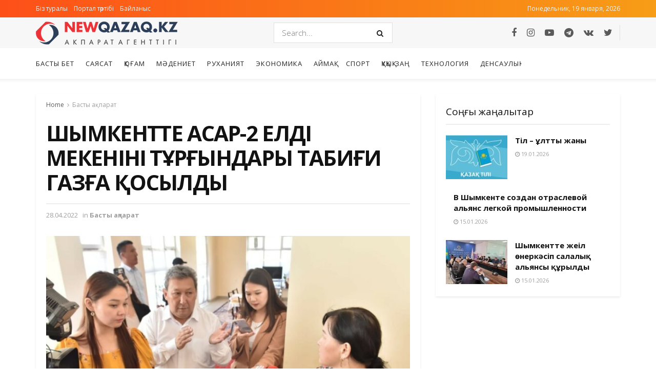

--- FILE ---
content_type: text/html; charset=UTF-8
request_url: https://newqazaq.kz/82029/
body_size: 21508
content:
<!doctype html>
<!--[if lt IE 7]> <html class="no-js lt-ie9 lt-ie8 lt-ie7" lang="ru-RU"> <![endif]-->
<!--[if IE 7]>    <html class="no-js lt-ie9 lt-ie8" lang="ru-RU"> <![endif]-->
<!--[if IE 8]>    <html class="no-js lt-ie9" lang="ru-RU"> <![endif]-->
<!--[if IE 9]>    <html class="no-js lt-ie10" lang="ru-RU"> <![endif]-->
<!--[if gt IE 8]><!--> <html class="no-js" lang="ru-RU"> <!--<![endif]-->
<head>
    <meta http-equiv="Content-Type" content="text/html; charset=UTF-8" />
    <meta name='viewport' content='width=device-width, initial-scale=1, user-scalable=yes' />
    <link rel="profile" href="http://gmpg.org/xfn/11" />
    <link rel="pingback" href="https://newqazaq.kz/xmlrpc.php" />
    <meta name="theme-color" content="#ed3237">
             <meta name="msapplication-navbutton-color" content="#ed3237">
             <meta name="apple-mobile-web-app-status-bar-style" content="#ed3237"><title>ШЫМКЕНТТЕ АСАР-2 ЕЛДІ МЕКЕНІНІҢ ТҰРҒЫНДАРЫ ТАБИҒИ ГАЗҒА ҚОСЫЛДЫ &#8212; Newqazaq.kz</title>
<meta name='robots' content='max-image-preview:large' />
	<style>img:is([sizes="auto" i], [sizes^="auto," i]) { contain-intrinsic-size: 3000px 1500px }</style>
	<meta property="og:type" content="article">
<meta property="og:title" content="ШЫМКЕНТТЕ АСАР-2 ЕЛДІ МЕКЕНІНІҢ ТҰРҒЫНДАРЫ ТАБИҒИ ГАЗҒА ҚОСЫЛДЫ">
<meta property="og:site_name" content="Newqazaq.kz">
<meta property="og:description" content="">
<meta property="og:url" content="https://newqazaq.kz/82029/">
<meta property="og:locale" content="ru_RU">
<meta property="og:image" content="https://newqazaq.kz/wp-content/uploads/2022/04/20220428_185801.jpg">
<meta property="og:image:height" content="708">
<meta property="og:image:width" content="1080">
<meta property="article:published_time" content="2022-04-28T12:59:50+00:00">
<meta property="article:modified_time" content="2022-04-28T12:59:50+00:00">
<meta property="article:author" content="https://newqazaq.kz">
<meta property="article:section" content="Басты ақпарат">
<meta name="twitter:card" content="summary_large_image">
<meta name="twitter:title" content="ШЫМКЕНТТЕ АСАР-2 ЕЛДІ МЕКЕНІНІҢ ТҰРҒЫНДАРЫ ТАБИҒИ ГАЗҒА ҚОСЫЛДЫ">
<meta name="twitter:description" content="Шымкент қаласы Асар-2 елді мекені тұрғындарын табиғи газға қосу жұмыстары жалғасып жатыр. Бүгін Асар-2 елді мекеніндегі 13 үйге көгілдір отын">
<meta name="twitter:url" content="https://newqazaq.kz/82029/">
<meta name="twitter:site" content="https://newqazaq.kz">
<meta name="twitter:image:src" content="https://newqazaq.kz/wp-content/uploads/2022/04/20220428_185801.jpg">
<meta name="twitter:image:width" content="1080">
<meta name="twitter:image:height" content="708">
			<script type="text/javascript">
              var jnews_ajax_url = '/?ajax-request=jnews'
			</script>
			<link rel='dns-prefetch' href='//fonts.googleapis.com' />
<link rel="alternate" type="application/rss+xml" title="Newqazaq.kz &raquo; Лента" href="https://newqazaq.kz/feed/" />
<link rel="alternate" type="application/rss+xml" title="Newqazaq.kz &raquo; Лента комментариев" href="https://newqazaq.kz/comments/feed/" />
<link rel="alternate" type="application/rss+xml" title="Newqazaq.kz &raquo; Лента комментариев к &laquo;ШЫМКЕНТТЕ АСАР-2 ЕЛДІ МЕКЕНІНІҢ ТҰРҒЫНДАРЫ ТАБИҒИ ГАЗҒА ҚОСЫЛДЫ&raquo;" href="https://newqazaq.kz/82029/feed/" />
<script type="text/javascript">
/* <![CDATA[ */
window._wpemojiSettings = {"baseUrl":"https:\/\/s.w.org\/images\/core\/emoji\/15.0.3\/72x72\/","ext":".png","svgUrl":"https:\/\/s.w.org\/images\/core\/emoji\/15.0.3\/svg\/","svgExt":".svg","source":{"concatemoji":"https:\/\/newqazaq.kz\/wp-includes\/js\/wp-emoji-release.min.js?ver=6.7.4"}};
/*! This file is auto-generated */
!function(i,n){var o,s,e;function c(e){try{var t={supportTests:e,timestamp:(new Date).valueOf()};sessionStorage.setItem(o,JSON.stringify(t))}catch(e){}}function p(e,t,n){e.clearRect(0,0,e.canvas.width,e.canvas.height),e.fillText(t,0,0);var t=new Uint32Array(e.getImageData(0,0,e.canvas.width,e.canvas.height).data),r=(e.clearRect(0,0,e.canvas.width,e.canvas.height),e.fillText(n,0,0),new Uint32Array(e.getImageData(0,0,e.canvas.width,e.canvas.height).data));return t.every(function(e,t){return e===r[t]})}function u(e,t,n){switch(t){case"flag":return n(e,"\ud83c\udff3\ufe0f\u200d\u26a7\ufe0f","\ud83c\udff3\ufe0f\u200b\u26a7\ufe0f")?!1:!n(e,"\ud83c\uddfa\ud83c\uddf3","\ud83c\uddfa\u200b\ud83c\uddf3")&&!n(e,"\ud83c\udff4\udb40\udc67\udb40\udc62\udb40\udc65\udb40\udc6e\udb40\udc67\udb40\udc7f","\ud83c\udff4\u200b\udb40\udc67\u200b\udb40\udc62\u200b\udb40\udc65\u200b\udb40\udc6e\u200b\udb40\udc67\u200b\udb40\udc7f");case"emoji":return!n(e,"\ud83d\udc26\u200d\u2b1b","\ud83d\udc26\u200b\u2b1b")}return!1}function f(e,t,n){var r="undefined"!=typeof WorkerGlobalScope&&self instanceof WorkerGlobalScope?new OffscreenCanvas(300,150):i.createElement("canvas"),a=r.getContext("2d",{willReadFrequently:!0}),o=(a.textBaseline="top",a.font="600 32px Arial",{});return e.forEach(function(e){o[e]=t(a,e,n)}),o}function t(e){var t=i.createElement("script");t.src=e,t.defer=!0,i.head.appendChild(t)}"undefined"!=typeof Promise&&(o="wpEmojiSettingsSupports",s=["flag","emoji"],n.supports={everything:!0,everythingExceptFlag:!0},e=new Promise(function(e){i.addEventListener("DOMContentLoaded",e,{once:!0})}),new Promise(function(t){var n=function(){try{var e=JSON.parse(sessionStorage.getItem(o));if("object"==typeof e&&"number"==typeof e.timestamp&&(new Date).valueOf()<e.timestamp+604800&&"object"==typeof e.supportTests)return e.supportTests}catch(e){}return null}();if(!n){if("undefined"!=typeof Worker&&"undefined"!=typeof OffscreenCanvas&&"undefined"!=typeof URL&&URL.createObjectURL&&"undefined"!=typeof Blob)try{var e="postMessage("+f.toString()+"("+[JSON.stringify(s),u.toString(),p.toString()].join(",")+"));",r=new Blob([e],{type:"text/javascript"}),a=new Worker(URL.createObjectURL(r),{name:"wpTestEmojiSupports"});return void(a.onmessage=function(e){c(n=e.data),a.terminate(),t(n)})}catch(e){}c(n=f(s,u,p))}t(n)}).then(function(e){for(var t in e)n.supports[t]=e[t],n.supports.everything=n.supports.everything&&n.supports[t],"flag"!==t&&(n.supports.everythingExceptFlag=n.supports.everythingExceptFlag&&n.supports[t]);n.supports.everythingExceptFlag=n.supports.everythingExceptFlag&&!n.supports.flag,n.DOMReady=!1,n.readyCallback=function(){n.DOMReady=!0}}).then(function(){return e}).then(function(){var e;n.supports.everything||(n.readyCallback(),(e=n.source||{}).concatemoji?t(e.concatemoji):e.wpemoji&&e.twemoji&&(t(e.twemoji),t(e.wpemoji)))}))}((window,document),window._wpemojiSettings);
/* ]]> */
</script>
<style id='wp-emoji-styles-inline-css' type='text/css'>

	img.wp-smiley, img.emoji {
		display: inline !important;
		border: none !important;
		box-shadow: none !important;
		height: 1em !important;
		width: 1em !important;
		margin: 0 0.07em !important;
		vertical-align: -0.1em !important;
		background: none !important;
		padding: 0 !important;
	}
</style>
<link rel='stylesheet' id='wp-block-library-css' href='https://newqazaq.kz/wp-includes/css/dist/block-library/style.min.css?ver=6.7.4' type='text/css' media='all' />
<style id='classic-theme-styles-inline-css' type='text/css'>
/*! This file is auto-generated */
.wp-block-button__link{color:#fff;background-color:#32373c;border-radius:9999px;box-shadow:none;text-decoration:none;padding:calc(.667em + 2px) calc(1.333em + 2px);font-size:1.125em}.wp-block-file__button{background:#32373c;color:#fff;text-decoration:none}
</style>
<style id='global-styles-inline-css' type='text/css'>
:root{--wp--preset--aspect-ratio--square: 1;--wp--preset--aspect-ratio--4-3: 4/3;--wp--preset--aspect-ratio--3-4: 3/4;--wp--preset--aspect-ratio--3-2: 3/2;--wp--preset--aspect-ratio--2-3: 2/3;--wp--preset--aspect-ratio--16-9: 16/9;--wp--preset--aspect-ratio--9-16: 9/16;--wp--preset--color--black: #000000;--wp--preset--color--cyan-bluish-gray: #abb8c3;--wp--preset--color--white: #ffffff;--wp--preset--color--pale-pink: #f78da7;--wp--preset--color--vivid-red: #cf2e2e;--wp--preset--color--luminous-vivid-orange: #ff6900;--wp--preset--color--luminous-vivid-amber: #fcb900;--wp--preset--color--light-green-cyan: #7bdcb5;--wp--preset--color--vivid-green-cyan: #00d084;--wp--preset--color--pale-cyan-blue: #8ed1fc;--wp--preset--color--vivid-cyan-blue: #0693e3;--wp--preset--color--vivid-purple: #9b51e0;--wp--preset--gradient--vivid-cyan-blue-to-vivid-purple: linear-gradient(135deg,rgba(6,147,227,1) 0%,rgb(155,81,224) 100%);--wp--preset--gradient--light-green-cyan-to-vivid-green-cyan: linear-gradient(135deg,rgb(122,220,180) 0%,rgb(0,208,130) 100%);--wp--preset--gradient--luminous-vivid-amber-to-luminous-vivid-orange: linear-gradient(135deg,rgba(252,185,0,1) 0%,rgba(255,105,0,1) 100%);--wp--preset--gradient--luminous-vivid-orange-to-vivid-red: linear-gradient(135deg,rgba(255,105,0,1) 0%,rgb(207,46,46) 100%);--wp--preset--gradient--very-light-gray-to-cyan-bluish-gray: linear-gradient(135deg,rgb(238,238,238) 0%,rgb(169,184,195) 100%);--wp--preset--gradient--cool-to-warm-spectrum: linear-gradient(135deg,rgb(74,234,220) 0%,rgb(151,120,209) 20%,rgb(207,42,186) 40%,rgb(238,44,130) 60%,rgb(251,105,98) 80%,rgb(254,248,76) 100%);--wp--preset--gradient--blush-light-purple: linear-gradient(135deg,rgb(255,206,236) 0%,rgb(152,150,240) 100%);--wp--preset--gradient--blush-bordeaux: linear-gradient(135deg,rgb(254,205,165) 0%,rgb(254,45,45) 50%,rgb(107,0,62) 100%);--wp--preset--gradient--luminous-dusk: linear-gradient(135deg,rgb(255,203,112) 0%,rgb(199,81,192) 50%,rgb(65,88,208) 100%);--wp--preset--gradient--pale-ocean: linear-gradient(135deg,rgb(255,245,203) 0%,rgb(182,227,212) 50%,rgb(51,167,181) 100%);--wp--preset--gradient--electric-grass: linear-gradient(135deg,rgb(202,248,128) 0%,rgb(113,206,126) 100%);--wp--preset--gradient--midnight: linear-gradient(135deg,rgb(2,3,129) 0%,rgb(40,116,252) 100%);--wp--preset--font-size--small: 13px;--wp--preset--font-size--medium: 20px;--wp--preset--font-size--large: 36px;--wp--preset--font-size--x-large: 42px;--wp--preset--spacing--20: 0.44rem;--wp--preset--spacing--30: 0.67rem;--wp--preset--spacing--40: 1rem;--wp--preset--spacing--50: 1.5rem;--wp--preset--spacing--60: 2.25rem;--wp--preset--spacing--70: 3.38rem;--wp--preset--spacing--80: 5.06rem;--wp--preset--shadow--natural: 6px 6px 9px rgba(0, 0, 0, 0.2);--wp--preset--shadow--deep: 12px 12px 50px rgba(0, 0, 0, 0.4);--wp--preset--shadow--sharp: 6px 6px 0px rgba(0, 0, 0, 0.2);--wp--preset--shadow--outlined: 6px 6px 0px -3px rgba(255, 255, 255, 1), 6px 6px rgba(0, 0, 0, 1);--wp--preset--shadow--crisp: 6px 6px 0px rgba(0, 0, 0, 1);}:where(.is-layout-flex){gap: 0.5em;}:where(.is-layout-grid){gap: 0.5em;}body .is-layout-flex{display: flex;}.is-layout-flex{flex-wrap: wrap;align-items: center;}.is-layout-flex > :is(*, div){margin: 0;}body .is-layout-grid{display: grid;}.is-layout-grid > :is(*, div){margin: 0;}:where(.wp-block-columns.is-layout-flex){gap: 2em;}:where(.wp-block-columns.is-layout-grid){gap: 2em;}:where(.wp-block-post-template.is-layout-flex){gap: 1.25em;}:where(.wp-block-post-template.is-layout-grid){gap: 1.25em;}.has-black-color{color: var(--wp--preset--color--black) !important;}.has-cyan-bluish-gray-color{color: var(--wp--preset--color--cyan-bluish-gray) !important;}.has-white-color{color: var(--wp--preset--color--white) !important;}.has-pale-pink-color{color: var(--wp--preset--color--pale-pink) !important;}.has-vivid-red-color{color: var(--wp--preset--color--vivid-red) !important;}.has-luminous-vivid-orange-color{color: var(--wp--preset--color--luminous-vivid-orange) !important;}.has-luminous-vivid-amber-color{color: var(--wp--preset--color--luminous-vivid-amber) !important;}.has-light-green-cyan-color{color: var(--wp--preset--color--light-green-cyan) !important;}.has-vivid-green-cyan-color{color: var(--wp--preset--color--vivid-green-cyan) !important;}.has-pale-cyan-blue-color{color: var(--wp--preset--color--pale-cyan-blue) !important;}.has-vivid-cyan-blue-color{color: var(--wp--preset--color--vivid-cyan-blue) !important;}.has-vivid-purple-color{color: var(--wp--preset--color--vivid-purple) !important;}.has-black-background-color{background-color: var(--wp--preset--color--black) !important;}.has-cyan-bluish-gray-background-color{background-color: var(--wp--preset--color--cyan-bluish-gray) !important;}.has-white-background-color{background-color: var(--wp--preset--color--white) !important;}.has-pale-pink-background-color{background-color: var(--wp--preset--color--pale-pink) !important;}.has-vivid-red-background-color{background-color: var(--wp--preset--color--vivid-red) !important;}.has-luminous-vivid-orange-background-color{background-color: var(--wp--preset--color--luminous-vivid-orange) !important;}.has-luminous-vivid-amber-background-color{background-color: var(--wp--preset--color--luminous-vivid-amber) !important;}.has-light-green-cyan-background-color{background-color: var(--wp--preset--color--light-green-cyan) !important;}.has-vivid-green-cyan-background-color{background-color: var(--wp--preset--color--vivid-green-cyan) !important;}.has-pale-cyan-blue-background-color{background-color: var(--wp--preset--color--pale-cyan-blue) !important;}.has-vivid-cyan-blue-background-color{background-color: var(--wp--preset--color--vivid-cyan-blue) !important;}.has-vivid-purple-background-color{background-color: var(--wp--preset--color--vivid-purple) !important;}.has-black-border-color{border-color: var(--wp--preset--color--black) !important;}.has-cyan-bluish-gray-border-color{border-color: var(--wp--preset--color--cyan-bluish-gray) !important;}.has-white-border-color{border-color: var(--wp--preset--color--white) !important;}.has-pale-pink-border-color{border-color: var(--wp--preset--color--pale-pink) !important;}.has-vivid-red-border-color{border-color: var(--wp--preset--color--vivid-red) !important;}.has-luminous-vivid-orange-border-color{border-color: var(--wp--preset--color--luminous-vivid-orange) !important;}.has-luminous-vivid-amber-border-color{border-color: var(--wp--preset--color--luminous-vivid-amber) !important;}.has-light-green-cyan-border-color{border-color: var(--wp--preset--color--light-green-cyan) !important;}.has-vivid-green-cyan-border-color{border-color: var(--wp--preset--color--vivid-green-cyan) !important;}.has-pale-cyan-blue-border-color{border-color: var(--wp--preset--color--pale-cyan-blue) !important;}.has-vivid-cyan-blue-border-color{border-color: var(--wp--preset--color--vivid-cyan-blue) !important;}.has-vivid-purple-border-color{border-color: var(--wp--preset--color--vivid-purple) !important;}.has-vivid-cyan-blue-to-vivid-purple-gradient-background{background: var(--wp--preset--gradient--vivid-cyan-blue-to-vivid-purple) !important;}.has-light-green-cyan-to-vivid-green-cyan-gradient-background{background: var(--wp--preset--gradient--light-green-cyan-to-vivid-green-cyan) !important;}.has-luminous-vivid-amber-to-luminous-vivid-orange-gradient-background{background: var(--wp--preset--gradient--luminous-vivid-amber-to-luminous-vivid-orange) !important;}.has-luminous-vivid-orange-to-vivid-red-gradient-background{background: var(--wp--preset--gradient--luminous-vivid-orange-to-vivid-red) !important;}.has-very-light-gray-to-cyan-bluish-gray-gradient-background{background: var(--wp--preset--gradient--very-light-gray-to-cyan-bluish-gray) !important;}.has-cool-to-warm-spectrum-gradient-background{background: var(--wp--preset--gradient--cool-to-warm-spectrum) !important;}.has-blush-light-purple-gradient-background{background: var(--wp--preset--gradient--blush-light-purple) !important;}.has-blush-bordeaux-gradient-background{background: var(--wp--preset--gradient--blush-bordeaux) !important;}.has-luminous-dusk-gradient-background{background: var(--wp--preset--gradient--luminous-dusk) !important;}.has-pale-ocean-gradient-background{background: var(--wp--preset--gradient--pale-ocean) !important;}.has-electric-grass-gradient-background{background: var(--wp--preset--gradient--electric-grass) !important;}.has-midnight-gradient-background{background: var(--wp--preset--gradient--midnight) !important;}.has-small-font-size{font-size: var(--wp--preset--font-size--small) !important;}.has-medium-font-size{font-size: var(--wp--preset--font-size--medium) !important;}.has-large-font-size{font-size: var(--wp--preset--font-size--large) !important;}.has-x-large-font-size{font-size: var(--wp--preset--font-size--x-large) !important;}
:where(.wp-block-post-template.is-layout-flex){gap: 1.25em;}:where(.wp-block-post-template.is-layout-grid){gap: 1.25em;}
:where(.wp-block-columns.is-layout-flex){gap: 2em;}:where(.wp-block-columns.is-layout-grid){gap: 2em;}
:root :where(.wp-block-pullquote){font-size: 1.5em;line-height: 1.6;}
</style>
<link rel='stylesheet' id='js_composer_front-css' href='https://newqazaq.kz/wp-content/plugins/js_composer/assets/css/js_composer.min.css?ver=6.2.0' type='text/css' media='all' />
<link rel='stylesheet' id='jeg_customizer_font-css' href='//fonts.googleapis.com/css?family=Open+Sans%3A300%2C300italic%2Citalic%2Cregular%2C600%2C700%2C700italic%2C600italic%2C800%2C800italic%2C300italic%2Cregular%2Citalic%2C300%2C600%2C600italic%2C700%2C700italic%2C800%2C800italic%2Cregular%2Citalic%2C300italic%2C300%2C600%2C600italic%2C700%2C700italic%2C800%2C800italic%2C300%2C300italic%2Cregular%2Citalic%2C600%2C600italic%2C700%2C700italic%2C800italic%2C800%2C300%2C300italic%2Citalic%2Cregular%2C600%2C600italic%2C700%2C700italic%2C800%2C800italic%2C300%2Cregular%2C300italic%2Citalic%2C600%2C600italic%2C700%2C700italic%2C800italic%2C800%7CMontserrat%3A700&#038;display=swap&#038;ver=1.2.4' type='text/css' media='all' />
<link rel='stylesheet' id='mediaelement-css' href='https://newqazaq.kz/wp-includes/js/mediaelement/mediaelementplayer-legacy.min.css?ver=4.2.17' type='text/css' media='all' />
<link rel='stylesheet' id='wp-mediaelement-css' href='https://newqazaq.kz/wp-includes/js/mediaelement/wp-mediaelement.min.css?ver=6.7.4' type='text/css' media='all' />
<link rel='stylesheet' id='jnews-frontend-css' href='https://newqazaq.kz/wp-content/themes/newqazaq/assets/dist/frontend.min.css?ver=7.0.0' type='text/css' media='all' />
<link rel='stylesheet' id='jnews-style-css' href='https://newqazaq.kz/wp-content/themes/newqazaq/style.css?ver=7.0.0' type='text/css' media='all' />
<link rel='stylesheet' id='jnews-darkmode-css' href='https://newqazaq.kz/wp-content/themes/newqazaq/assets/css/darkmode.css?ver=7.0.0' type='text/css' media='all' />
<link rel='stylesheet' id='jnews-scheme-css' href='https://newqazaq.kz/wp-content/themes/newqazaq/data/import/newsplus/scheme.css?ver=7.0.0' type='text/css' media='all' />
<link rel='stylesheet' id='jnews-social-login-style-css' href='https://newqazaq.kz/wp-content/plugins/jnews-social-login/assets/css/plugin.css?ver=7.0.0' type='text/css' media='all' />
<link rel='stylesheet' id='jnews-select-share-css' href='https://newqazaq.kz/wp-content/plugins/jnews-social-share/assets/css/plugin.css' type='text/css' media='all' />
<link rel='stylesheet' id='jnews-weather-style-css' href='https://newqazaq.kz/wp-content/plugins/jnews-weather/assets/css/plugin.css?ver=7.0.0' type='text/css' media='all' />
<script type="text/javascript" src="https://newqazaq.kz/wp-includes/js/jquery/jquery.min.js?ver=3.7.1" id="jquery-core-js"></script>
<script type="text/javascript" src="https://newqazaq.kz/wp-includes/js/jquery/jquery-migrate.min.js?ver=3.4.1" id="jquery-migrate-js"></script>
<link rel="https://api.w.org/" href="https://newqazaq.kz/wp-json/" /><link rel="alternate" title="JSON" type="application/json" href="https://newqazaq.kz/wp-json/wp/v2/posts/82029" /><link rel="EditURI" type="application/rsd+xml" title="RSD" href="https://newqazaq.kz/xmlrpc.php?rsd" />
<meta name="generator" content="WordPress 6.7.4" />
<link rel="canonical" href="https://newqazaq.kz/82029/" />
<link rel='shortlink' href='https://newqazaq.kz/?p=82029' />
<link rel="alternate" title="oEmbed (JSON)" type="application/json+oembed" href="https://newqazaq.kz/wp-json/oembed/1.0/embed?url=https%3A%2F%2Fnewqazaq.kz%2F82029%2F" />
<link rel="alternate" title="oEmbed (XML)" type="text/xml+oembed" href="https://newqazaq.kz/wp-json/oembed/1.0/embed?url=https%3A%2F%2Fnewqazaq.kz%2F82029%2F&#038;format=xml" />
<meta name="generator" content="Powered by WPBakery Page Builder - drag and drop page builder for WordPress."/>
<script type='application/ld+json'>{"@context":"http:\/\/schema.org","@type":"Organization","@id":"https:\/\/newqazaq.kz\/#organization","url":"https:\/\/newqazaq.kz\/","name":"","logo":{"@type":"ImageObject","url":""},"sameAs":["https:\/\/www.facebook.com\/new.qazaq.9","https:\/\/instagram.com\/","https:\/\/www.youtube.com\/channel\/UCyOE1faOcJ572Lp4HNU5cBg","https:\/\/web.telegram.org\/z\/#-1523179839","https:\/\/vk.com\/id711732646","https:\/\/twitter.com\/NewqazaqK"]}</script>
<script type='application/ld+json'>{"@context":"http:\/\/schema.org","@type":"WebSite","@id":"https:\/\/newqazaq.kz\/#website","url":"https:\/\/newqazaq.kz\/","name":"","potentialAction":{"@type":"SearchAction","target":"https:\/\/newqazaq.kz\/?s={search_term_string}","query-input":"required name=search_term_string"}}</script>
<link rel="icon" href="https://newqazaq.kz/wp-content/uploads/2021/04/FAvicon_newqazaq.png" sizes="32x32" />
<link rel="icon" href="https://newqazaq.kz/wp-content/uploads/2021/04/FAvicon_newqazaq.png" sizes="192x192" />
<link rel="apple-touch-icon" href="https://newqazaq.kz/wp-content/uploads/2021/04/FAvicon_newqazaq.png" />
<meta name="msapplication-TileImage" content="https://newqazaq.kz/wp-content/uploads/2021/04/FAvicon_newqazaq.png" />
<style id="jeg_dynamic_css" type="text/css" data-type="jeg_custom-css">.jeg_top_weather { background : ; } .jeg_top_weather > .jeg_weather_temp, .jeg_midbar .jeg_top_weather > .jeg_weather_temp > .jeg_weather_unit, .jeg_top_weather > .jeg_weather_location { color : ; } .jeg_top_weather .jeg_weather_condition .jeg_weather_icon { color : ; } .jeg_top_weather .jeg_weather_item { background : ; } .jeg_top_weather .jeg_weather_item .jeg_weather_temp:hover, .jeg_weather_widget .jeg_weather_item:hover { background : ; } .jeg_top_weather .jeg_weather_item .jeg_weather_temp .jeg_weather_icon { color : ; border-color : ; } .jeg_top_weather .jeg_weather_item .jeg_weather_temp .jeg_weather_value, .jeg_top_weather .jeg_weather_item .jeg_weather_temp .jeg_weather_unit { color : ; } .jeg_top_weather .jeg_weather_item .jeg_weather_temp .jeg_weather_day { color : ; } .jeg_container, .jeg_content, .jeg_boxed .jeg_main .jeg_container, .jeg_autoload_separator { background-color : ; } body,.newsfeed_carousel.owl-carousel .owl-nav div,.jeg_filter_button,.owl-carousel .owl-nav div,.jeg_readmore,.jeg_hero_style_7 .jeg_post_meta a,.widget_calendar thead th,.widget_calendar tfoot a,.jeg_socialcounter a,.entry-header .jeg_meta_like a,.entry-header .jeg_meta_comment a,.entry-content tbody tr:hover,.entry-content th,.jeg_splitpost_nav li:hover a,#breadcrumbs a,.jeg_author_socials a:hover,.jeg_footer_content a,.jeg_footer_bottom a,.jeg_cartcontent,.woocommerce .woocommerce-breadcrumb a { color : #5a5a5a; } a,.jeg_menu_style_5 > li > a:hover,.jeg_menu_style_5 > li.sfHover > a,.jeg_menu_style_5 > li.current-menu-item > a,.jeg_menu_style_5 > li.current-menu-ancestor > a,.jeg_navbar .jeg_menu:not(.jeg_main_menu) > li > a:hover,.jeg_midbar .jeg_menu:not(.jeg_main_menu) > li > a:hover,.jeg_side_tabs li.active,.jeg_block_heading_5 strong,.jeg_block_heading_6 strong,.jeg_block_heading_7 strong,.jeg_block_heading_8 strong,.jeg_subcat_list li a:hover,.jeg_subcat_list li button:hover,.jeg_pl_lg_7 .jeg_thumb .jeg_post_category a,.jeg_pl_xs_2:before,.jeg_pl_xs_4 .jeg_postblock_content:before,.jeg_postblock .jeg_post_title a:hover,.jeg_hero_style_6 .jeg_post_title a:hover,.jeg_sidefeed .jeg_pl_xs_3 .jeg_post_title a:hover,.widget_jnews_popular .jeg_post_title a:hover,.jeg_meta_author a,.widget_archive li a:hover,.widget_pages li a:hover,.widget_meta li a:hover,.widget_recent_entries li a:hover,.widget_rss li a:hover,.widget_rss cite,.widget_categories li a:hover,.widget_categories li.current-cat > a,#breadcrumbs a:hover,.jeg_share_count .counts,.commentlist .bypostauthor > .comment-body > .comment-author > .fn,span.required,.jeg_review_title,.bestprice .price,.authorlink a:hover,.jeg_vertical_playlist .jeg_video_playlist_play_icon,.jeg_vertical_playlist .jeg_video_playlist_item.active .jeg_video_playlist_thumbnail:before,.jeg_horizontal_playlist .jeg_video_playlist_play,.woocommerce li.product .pricegroup .button,.widget_display_forums li a:hover,.widget_display_topics li:before,.widget_display_replies li:before,.widget_display_views li:before,.bbp-breadcrumb a:hover,.jeg_mobile_menu li.sfHover > a,.jeg_mobile_menu li a:hover,.split-template-6 .pagenum { color : #2c3e58; } .jeg_menu_style_1 > li > a:before,.jeg_menu_style_2 > li > a:before,.jeg_menu_style_3 > li > a:before,.jeg_side_toggle,.jeg_slide_caption .jeg_post_category a,.jeg_slider_type_1 .owl-nav .owl-next,.jeg_block_heading_1 .jeg_block_title span,.jeg_block_heading_2 .jeg_block_title span,.jeg_block_heading_3,.jeg_block_heading_4 .jeg_block_title span,.jeg_block_heading_6:after,.jeg_pl_lg_box .jeg_post_category a,.jeg_pl_md_box .jeg_post_category a,.jeg_readmore:hover,.jeg_thumb .jeg_post_category a,.jeg_block_loadmore a:hover, .jeg_postblock.alt .jeg_block_loadmore a:hover,.jeg_block_loadmore a.active,.jeg_postblock_carousel_2 .jeg_post_category a,.jeg_heroblock .jeg_post_category a,.jeg_pagenav_1 .page_number.active,.jeg_pagenav_1 .page_number.active:hover,input[type="submit"],.btn,.button,.widget_tag_cloud a:hover,.popularpost_item:hover .jeg_post_title a:before,.jeg_splitpost_4 .page_nav,.jeg_splitpost_5 .page_nav,.jeg_post_via a:hover,.jeg_post_source a:hover,.jeg_post_tags a:hover,.comment-reply-title small a:before,.comment-reply-title small a:after,.jeg_storelist .productlink,.authorlink li.active a:before,.jeg_footer.dark .socials_widget:not(.nobg) a:hover .fa,.jeg_breakingnews_title,.jeg_overlay_slider_bottom.owl-carousel .owl-nav div,.jeg_overlay_slider_bottom.owl-carousel .owl-nav div:hover,.jeg_vertical_playlist .jeg_video_playlist_current,.woocommerce span.onsale,.woocommerce #respond input#submit:hover,.woocommerce a.button:hover,.woocommerce button.button:hover,.woocommerce input.button:hover,.woocommerce #respond input#submit.alt,.woocommerce a.button.alt,.woocommerce button.button.alt,.woocommerce input.button.alt,.jeg_popup_post .caption,.jeg_footer.dark input[type="submit"],.jeg_footer.dark .btn,.jeg_footer.dark .button,.footer_widget.widget_tag_cloud a:hover, .jeg_inner_content .content-inner .jeg_post_category a:hover, #buddypress .standard-form button, #buddypress a.button, #buddypress input[type="submit"], #buddypress input[type="button"], #buddypress input[type="reset"], #buddypress ul.button-nav li a, #buddypress .generic-button a, #buddypress .generic-button button, #buddypress .comment-reply-link, #buddypress a.bp-title-button, #buddypress.buddypress-wrap .members-list li .user-update .activity-read-more a, div#buddypress .standard-form button:hover,div#buddypress a.button:hover,div#buddypress input[type="submit"]:hover,div#buddypress input[type="button"]:hover,div#buddypress input[type="reset"]:hover,div#buddypress ul.button-nav li a:hover,div#buddypress .generic-button a:hover,div#buddypress .generic-button button:hover,div#buddypress .comment-reply-link:hover,div#buddypress a.bp-title-button:hover,div#buddypress.buddypress-wrap .members-list li .user-update .activity-read-more a:hover, #buddypress #item-nav .item-list-tabs ul li a:before, .jeg_inner_content .jeg_meta_container .follow-wrapper a { background-color : #2c3e58; } .jeg_block_heading_7 .jeg_block_title span, .jeg_readmore:hover, .jeg_block_loadmore a:hover, .jeg_block_loadmore a.active, .jeg_pagenav_1 .page_number.active, .jeg_pagenav_1 .page_number.active:hover, .jeg_pagenav_3 .page_number:hover, .jeg_prevnext_post a:hover h3, .jeg_overlay_slider .jeg_post_category, .jeg_sidefeed .jeg_post.active, .jeg_vertical_playlist.jeg_vertical_playlist .jeg_video_playlist_item.active .jeg_video_playlist_thumbnail img, .jeg_horizontal_playlist .jeg_video_playlist_item.active { border-color : #2c3e58; } .jeg_tabpost_nav li.active, .woocommerce div.product .woocommerce-tabs ul.tabs li.active { border-bottom-color : #2c3e58; } .jeg_post_meta .fa, .entry-header .jeg_post_meta .fa, .jeg_review_stars, .jeg_price_review_list { color : #ed3237; } .jeg_share_button.share-float.share-monocrhome a { background-color : #ed3237; } h1,h2,h3,h4,h5,h6,.jeg_post_title a,.entry-header .jeg_post_title,.jeg_hero_style_7 .jeg_post_title a,.jeg_block_title,.jeg_splitpost_bar .current_title,.jeg_video_playlist_title,.gallery-caption { color : #121212; } .split-template-9 .pagenum, .split-template-10 .pagenum, .split-template-11 .pagenum, .split-template-12 .pagenum, .split-template-13 .pagenum, .split-template-15 .pagenum, .split-template-18 .pagenum, .split-template-20 .pagenum, .split-template-19 .current_title span, .split-template-20 .current_title span { background-color : #121212; } .entry-content .content-inner p, .entry-content .content-inner span, .entry-content .intro-text { color : ; } .entry-content .content-inner a { color : ; } .jeg_topbar .jeg_nav_row, .jeg_topbar .jeg_search_no_expand .jeg_search_input { line-height : px; } .jeg_topbar .jeg_nav_row, .jeg_topbar .jeg_nav_icon { height : px; } .jeg_topbar, .jeg_topbar.dark, .jeg_topbar.custom { background : #fd4f18; background: -moz-linear-gradient(90deg, #fd4f18 0%, #f79d16 100%);background: -webkit-linear-gradient(90deg, #fd4f18 0%, #f79d16 100%);background: -o-linear-gradient(90deg, #fd4f18 0%, #f79d16 100%);background: -ms-linear-gradient(90deg, #fd4f18 0%, #f79d16 100%);background: linear-gradient(90deg, #fd4f18 0%, #f79d16 100%); } .jeg_topbar, .jeg_topbar.dark { border-color : ; color : ; border-top-width : px; border-top-color : ; } .jeg_topbar .jeg_nav_item, .jeg_topbar.dark .jeg_nav_item { border-color : ; } .jeg_topbar a, .jeg_topbar.dark a { color : ; } .jeg_midbar { height : 60px; background-image : url(""); } .jeg_midbar, .jeg_midbar.dark { background-color : #f7f7f7; border-bottom-width : px; border-bottom-color : ; color : ; } .jeg_midbar a, .jeg_midbar.dark a { color : ; } .jeg_header .jeg_bottombar.jeg_navbar,.jeg_bottombar .jeg_nav_icon { height : 60px; } .jeg_header .jeg_bottombar.jeg_navbar, .jeg_header .jeg_bottombar .jeg_main_menu:not(.jeg_menu_style_1) > li > a, .jeg_header .jeg_bottombar .jeg_menu_style_1 > li, .jeg_header .jeg_bottombar .jeg_menu:not(.jeg_main_menu) > li > a { line-height : 60px; } .jeg_header .jeg_navbar_menuborder .jeg_main_menu > li:not(:last-child), .jeg_header .jeg_navbar_menuborder .jeg_nav_item, .jeg_navbar_boxed .jeg_nav_row, .jeg_header .jeg_navbar_menuborder:not(.jeg_navbar_boxed) .jeg_nav_left .jeg_nav_item:first-child { border-color : ; } .jeg_header .jeg_bottombar, .jeg_header .jeg_bottombar.jeg_navbar_dark { color : ; } .jeg_header .jeg_bottombar a, .jeg_header .jeg_bottombar.jeg_navbar_dark a { color : ; } .jeg_header .jeg_bottombar a:hover, .jeg_header .jeg_bottombar.jeg_navbar_dark a:hover, .jeg_header .jeg_bottombar .jeg_menu:not(.jeg_main_menu) > li > a:hover { color : ; } .jeg_header .jeg_bottombar, .jeg_header .jeg_bottombar.jeg_navbar_dark, .jeg_bottombar.jeg_navbar_boxed .jeg_nav_row, .jeg_bottombar.jeg_navbar_dark.jeg_navbar_boxed .jeg_nav_row { border-top-width : px; border-bottom-width : 0px; } .jeg_header_wrapper .jeg_bottombar, .jeg_header_wrapper .jeg_bottombar.jeg_navbar_dark, .jeg_bottombar.jeg_navbar_boxed .jeg_nav_row, .jeg_bottombar.jeg_navbar_dark.jeg_navbar_boxed .jeg_nav_row { border-top-color : ; border-bottom-color : ; } .jeg_stickybar.jeg_navbar,.jeg_navbar .jeg_nav_icon { height : px; } .jeg_stickybar.jeg_navbar, .jeg_stickybar .jeg_main_menu:not(.jeg_menu_style_1) > li > a, .jeg_stickybar .jeg_menu_style_1 > li, .jeg_stickybar .jeg_menu:not(.jeg_main_menu) > li > a { line-height : px; } .jeg_header_sticky .jeg_navbar_wrapper:not(.jeg_navbar_boxed), .jeg_header_sticky .jeg_navbar_boxed .jeg_nav_row { background : ; } .jeg_header_sticky .jeg_navbar_menuborder .jeg_main_menu > li:not(:last-child), .jeg_header_sticky .jeg_navbar_menuborder .jeg_nav_item, .jeg_navbar_boxed .jeg_nav_row, .jeg_header_sticky .jeg_navbar_menuborder:not(.jeg_navbar_boxed) .jeg_nav_left .jeg_nav_item:first-child { border-color : ; } .jeg_stickybar, .jeg_stickybar.dark { color : ; border-bottom-width : px; } .jeg_stickybar a, .jeg_stickybar.dark a { color : ; } .jeg_stickybar, .jeg_stickybar.dark, .jeg_stickybar.jeg_navbar_boxed .jeg_nav_row { border-bottom-color : ; } .jeg_mobile_bottombar { height : px; line-height : px; } .jeg_mobile_midbar, .jeg_mobile_midbar.dark { background : ; color : ; border-top-width : px; border-top-color : ; } .jeg_mobile_midbar a, .jeg_mobile_midbar.dark a { color : ; } .jeg_header .socials_widget > a > i.fa:before { color : #5a5a5a; } .jeg_header .socials_widget > a > i.fa { background-color : ; } .jeg_aside_item.socials_widget > a > i.fa:before { color : ; } .jeg_top_date { color : ; background : ; } .jeg_header .jeg_button_1 .btn { background : ; color : ; border-color : ; } .jeg_header .jeg_button_1 .btn:hover { background : ; } .jeg_header .jeg_button_2 .btn { background : ; color : ; border-color : ; } .jeg_header .jeg_button_2 .btn:hover { background : ; } .jeg_header .jeg_button_3 .btn { background : ; color : ; border-color : ; } .jeg_header .jeg_button_3 .btn:hover { background : ; } .jeg_header .jeg_vertical_menu.jeg_vertical_menu_1 { border-top-width : px; border-top-color : ; } .jeg_header .jeg_vertical_menu.jeg_vertical_menu_1 a { border-top-color : ; } .jeg_header .jeg_vertical_menu.jeg_vertical_menu_2 { border-top-width : px; border-top-color : ; } .jeg_header .jeg_vertical_menu.jeg_vertical_menu_2 a { border-top-color : ; } .jeg_header .jeg_vertical_menu.jeg_vertical_menu_3 { border-top-width : px; border-top-color : ; } .jeg_header .jeg_vertical_menu.jeg_vertical_menu_3 a { border-top-color : ; } .jeg_header .jeg_vertical_menu.jeg_vertical_menu_4 { border-top-width : px; border-top-color : ; } .jeg_header .jeg_vertical_menu.jeg_vertical_menu_4 a { border-top-color : ; } .jeg_lang_switcher { color : ; background : ; } .jeg_nav_icon .jeg_mobile_toggle.toggle_btn { color : ; } .jeg_navbar_mobile_wrapper .jeg_nav_item a.jeg_mobile_toggle, .jeg_navbar_mobile_wrapper .dark .jeg_nav_item a.jeg_mobile_toggle { color : ; } .cartdetail.woocommerce .jeg_carticon { color : ; } .cartdetail.woocommerce .cartlink { color : ; } .jeg_cart.cartdetail .jeg_cartcontent { background-color : ; } .cartdetail.woocommerce ul.cart_list li a, .cartdetail.woocommerce ul.product_list_widget li a, .cartdetail.woocommerce .widget_shopping_cart_content .total { color : ; } .cartdetail.woocommerce .cart_list .quantity, .cartdetail.woocommerce .product_list_widget .quantity { color : ; } .cartdetail.woocommerce .widget_shopping_cart_content .total { border-top-color : ; border-bottom-color : ; } .cartdetail.woocommerce .widget_shopping_cart_content .button { background-color : ; } .cartdetail.woocommerce a.button { color : ; } .cartdetail.woocommerce a.button:hover { background-color : ; color : ; } .jeg_cart_icon.woocommerce .jeg_carticon { color : ; } .jeg_cart_icon .jeg_cartcontent { background-color : ; } .jeg_cart_icon.woocommerce ul.cart_list li a, .jeg_cart_icon.woocommerce ul.product_list_widget li a, .jeg_cart_icon.woocommerce .widget_shopping_cart_content .total { color : ; } .jeg_cart_icon.woocommerce .cart_list .quantity, .jeg_cart_icon.woocommerce .product_list_widget .quantity { color : ; } .jeg_cart_icon.woocommerce .widget_shopping_cart_content .total { border-top-color : ; border-bottom-color : ; } .jeg_cart_icon.woocommerce .widget_shopping_cart_content .button { background-color : ; } .jeg_cart_icon.woocommerce a.button { color : ; } .jeg_cart_icon.woocommerce a.button:hover { background-color : ; color : ; } .jeg_nav_account, .jeg_navbar .jeg_nav_account .jeg_menu > li > a, .jeg_midbar .jeg_nav_account .jeg_menu > li > a { color : ; } .jeg_menu.jeg_accountlink li > ul { background-color : ; } .jeg_menu.jeg_accountlink li > ul, .jeg_menu.jeg_accountlink li > ul li > a, .jeg_menu.jeg_accountlink li > ul li:hover > a, .jeg_menu.jeg_accountlink li > ul li.sfHover > a { color : ; } .jeg_menu.jeg_accountlink li > ul li:hover > a, .jeg_menu.jeg_accountlink li > ul li.sfHover > a { background-color : ; } .jeg_menu.jeg_accountlink li > ul, .jeg_menu.jeg_accountlink li > ul li a { border-color : ; } .jeg_header .jeg_search_wrapper.search_icon .jeg_search_toggle { color : ; } .jeg_header .jeg_search_wrapper.jeg_search_popup_expand .jeg_search_form, .jeg_header .jeg_search_popup_expand .jeg_search_result { background : ; } .jeg_header .jeg_search_expanded .jeg_search_popup_expand .jeg_search_form:before { border-bottom-color : ; } .jeg_header .jeg_search_wrapper.jeg_search_popup_expand .jeg_search_form, .jeg_header .jeg_search_popup_expand .jeg_search_result, .jeg_header .jeg_search_popup_expand .jeg_search_result .search-noresult, .jeg_header .jeg_search_popup_expand .jeg_search_result .search-all-button { border-color : ; } .jeg_header .jeg_search_expanded .jeg_search_popup_expand .jeg_search_form:after { border-bottom-color : ; } .jeg_header .jeg_search_wrapper.jeg_search_popup_expand .jeg_search_form .jeg_search_input { background : ; border-color : ; } .jeg_header .jeg_search_popup_expand .jeg_search_form .jeg_search_button { color : ; } .jeg_header .jeg_search_wrapper.jeg_search_popup_expand .jeg_search_form .jeg_search_input, .jeg_header .jeg_search_popup_expand .jeg_search_result a, .jeg_header .jeg_search_popup_expand .jeg_search_result .search-link { color : ; } .jeg_header .jeg_search_popup_expand .jeg_search_form .jeg_search_input::-webkit-input-placeholder { color : ; } .jeg_header .jeg_search_popup_expand .jeg_search_form .jeg_search_input:-moz-placeholder { color : ; } .jeg_header .jeg_search_popup_expand .jeg_search_form .jeg_search_input::-moz-placeholder { color : ; } .jeg_header .jeg_search_popup_expand .jeg_search_form .jeg_search_input:-ms-input-placeholder { color : ; } .jeg_header .jeg_search_popup_expand .jeg_search_result { background-color : ; } .jeg_header .jeg_search_popup_expand .jeg_search_result, .jeg_header .jeg_search_popup_expand .jeg_search_result .search-link { border-color : ; } .jeg_header .jeg_search_popup_expand .jeg_search_result a, .jeg_header .jeg_search_popup_expand .jeg_search_result .search-link { color : ; } .jeg_header .jeg_search_expanded .jeg_search_modal_expand .jeg_search_toggle i, .jeg_header .jeg_search_expanded .jeg_search_modal_expand .jeg_search_button, .jeg_header .jeg_search_expanded .jeg_search_modal_expand .jeg_search_input { color : ; } .jeg_header .jeg_search_expanded .jeg_search_modal_expand .jeg_search_input { border-bottom-color : ; } .jeg_header .jeg_search_expanded .jeg_search_modal_expand .jeg_search_input::-webkit-input-placeholder { color : ; } .jeg_header .jeg_search_expanded .jeg_search_modal_expand .jeg_search_input:-moz-placeholder { color : ; } .jeg_header .jeg_search_expanded .jeg_search_modal_expand .jeg_search_input::-moz-placeholder { color : ; } .jeg_header .jeg_search_expanded .jeg_search_modal_expand .jeg_search_input:-ms-input-placeholder { color : ; } .jeg_header .jeg_search_expanded .jeg_search_modal_expand { background : ; } .jeg_navbar_mobile .jeg_search_wrapper .jeg_search_toggle, .jeg_navbar_mobile .dark .jeg_search_wrapper .jeg_search_toggle { color : ; } .jeg_navbar_mobile .jeg_search_popup_expand .jeg_search_form, .jeg_navbar_mobile .jeg_search_popup_expand .jeg_search_result { background : ; } .jeg_navbar_mobile .jeg_search_expanded .jeg_search_popup_expand .jeg_search_toggle:before { border-bottom-color : ; } .jeg_navbar_mobile .jeg_search_wrapper.jeg_search_popup_expand .jeg_search_form, .jeg_navbar_mobile .jeg_search_popup_expand .jeg_search_result, .jeg_navbar_mobile .jeg_search_popup_expand .jeg_search_result .search-noresult, .jeg_navbar_mobile .jeg_search_popup_expand .jeg_search_result .search-all-button { border-color : ; } .jeg_navbar_mobile .jeg_search_expanded .jeg_search_popup_expand .jeg_search_toggle:after { border-bottom-color : ; } .jeg_navbar_mobile .jeg_search_popup_expand .jeg_search_form .jeg_search_input { background : ; border-color : ; } .jeg_navbar_mobile .jeg_search_popup_expand .jeg_search_form .jeg_search_button { color : ; } .jeg_navbar_mobile .jeg_search_wrapper.jeg_search_popup_expand .jeg_search_form .jeg_search_input, .jeg_navbar_mobile .jeg_search_popup_expand .jeg_search_result a, .jeg_navbar_mobile .jeg_search_popup_expand .jeg_search_result .search-link { color : ; } .jeg_navbar_mobile .jeg_search_popup_expand .jeg_search_input::-webkit-input-placeholder { color : ; } .jeg_navbar_mobile .jeg_search_popup_expand .jeg_search_input:-moz-placeholder { color : ; } .jeg_navbar_mobile .jeg_search_popup_expand .jeg_search_input::-moz-placeholder { color : ; } .jeg_navbar_mobile .jeg_search_popup_expand .jeg_search_input:-ms-input-placeholder { color : ; } .jeg_nav_search { width : 50%; } .jeg_header .jeg_search_no_expand .jeg_search_form .jeg_search_input { background-color : ; border-color : ; } .jeg_header .jeg_search_no_expand .jeg_search_form button.jeg_search_button { color : ; } .jeg_header .jeg_search_wrapper.jeg_search_no_expand .jeg_search_form .jeg_search_input { color : ; } .jeg_header .jeg_search_no_expand .jeg_search_form .jeg_search_input::-webkit-input-placeholder { color : ; } .jeg_header .jeg_search_no_expand .jeg_search_form .jeg_search_input:-moz-placeholder { color : ; } .jeg_header .jeg_search_no_expand .jeg_search_form .jeg_search_input::-moz-placeholder { color : ; } .jeg_header .jeg_search_no_expand .jeg_search_form .jeg_search_input:-ms-input-placeholder { color : ; } .jeg_header .jeg_search_no_expand .jeg_search_result { background-color : ; } .jeg_header .jeg_search_no_expand .jeg_search_result, .jeg_header .jeg_search_no_expand .jeg_search_result .search-link { border-color : ; } .jeg_header .jeg_search_no_expand .jeg_search_result a, .jeg_header .jeg_search_no_expand .jeg_search_result .search-link { color : ; } #jeg_off_canvas .jeg_mobile_wrapper .jeg_search_result { background-color : ; } #jeg_off_canvas .jeg_search_result.with_result .search-all-button { border-color : ; } #jeg_off_canvas .jeg_mobile_wrapper .jeg_search_result a,#jeg_off_canvas .jeg_mobile_wrapper .jeg_search_result .search-link { color : ; } .jeg_header .jeg_menu.jeg_main_menu > li > a { color : ; } .jeg_menu_style_1 > li > a:before, .jeg_menu_style_2 > li > a:before, .jeg_menu_style_3 > li > a:before { background : ; } .jeg_header .jeg_menu.jeg_main_menu > li > a:hover, .jeg_header .jeg_menu.jeg_main_menu > li.sfHover > a, .jeg_header .jeg_menu.jeg_main_menu > li > .sf-with-ul:hover:after, .jeg_header .jeg_menu.jeg_main_menu > li.sfHover > .sf-with-ul:after, .jeg_header .jeg_menu_style_4 > li.current-menu-item > a, .jeg_header .jeg_menu_style_4 > li.current-menu-ancestor > a, .jeg_header .jeg_menu_style_5 > li.current-menu-item > a, .jeg_header .jeg_menu_style_5 > li.current-menu-ancestor > a { color : ; } .jeg_navbar_wrapper .sf-arrows .sf-with-ul:after { color : ; } .jeg_navbar_wrapper .jeg_menu li > ul { background : ; } .jeg_navbar_wrapper .jeg_menu li > ul li > a { color : ; } .jeg_navbar_wrapper .jeg_menu li > ul li:hover > a, .jeg_navbar_wrapper .jeg_menu li > ul li.sfHover > a, .jeg_navbar_wrapper .jeg_menu li > ul li.current-menu-item > a, .jeg_navbar_wrapper .jeg_menu li > ul li.current-menu-ancestor > a { background : ; } .jeg_header .jeg_navbar_wrapper .jeg_menu li > ul li:hover > a, .jeg_header .jeg_navbar_wrapper .jeg_menu li > ul li.sfHover > a, .jeg_header .jeg_navbar_wrapper .jeg_menu li > ul li.current-menu-item > a, .jeg_header .jeg_navbar_wrapper .jeg_menu li > ul li.current-menu-ancestor > a, .jeg_header .jeg_navbar_wrapper .jeg_menu li > ul li:hover > .sf-with-ul:after, .jeg_header .jeg_navbar_wrapper .jeg_menu li > ul li.sfHover > .sf-with-ul:after, .jeg_header .jeg_navbar_wrapper .jeg_menu li > ul li.current-menu-item > .sf-with-ul:after, .jeg_header .jeg_navbar_wrapper .jeg_menu li > ul li.current-menu-ancestor > .sf-with-ul:after { color : ; } .jeg_navbar_wrapper .jeg_menu li > ul li a { border-color : ; } .jeg_megamenu .sub-menu .jeg_newsfeed_subcat { background-color : ; border-right-color : ; } .jeg_megamenu .sub-menu .jeg_newsfeed_subcat li.active { border-color : ; background-color : ; } .jeg_navbar_wrapper .jeg_megamenu .sub-menu .jeg_newsfeed_subcat li a { color : ; } .jeg_megamenu .sub-menu .jeg_newsfeed_subcat li.active a { color : ; } .jeg_megamenu .sub-menu { background-color : ; } .jeg_megamenu .sub-menu .newsfeed_overlay { background-color : ; } .jeg_megamenu .sub-menu .newsfeed_overlay .jeg_preloader span { background-color : ; } .jeg_megamenu .sub-menu .jeg_newsfeed_list .jeg_newsfeed_item .jeg_post_title a { color : ; } .jeg_newsfeed_tags h3 { color : ; } .jeg_navbar_wrapper .jeg_newsfeed_tags li a { color : ; } .jeg_newsfeed_tags { border-left-color : ; } .jeg_megamenu .sub-menu .jeg_newsfeed_list .newsfeed_carousel.owl-carousel .owl-nav div { color : ; background-color : ; border-color : ; } .jeg_megamenu .sub-menu .jeg_newsfeed_list .newsfeed_carousel.owl-carousel .owl-nav div:hover { color : ; background-color : ; border-color : ; } .jeg_megamenu .sub-menu .jeg_newsfeed_list .newsfeed_carousel.owl-carousel .owl-nav div.disabled { color : ; background-color : ; border-color : ; } .jnews .jeg_header .jeg_menu.jeg_top_menu > li > a { color : ; } .jnews .jeg_header .jeg_menu.jeg_top_menu > li a:hover { color : ; } .jnews .jeg_top_menu.sf-arrows .sf-with-ul:after { color : ; } .jnews .jeg_menu.jeg_top_menu li > ul { background-color : ; } .jnews .jeg_menu.jeg_top_menu li > ul, .jnews .jeg_menu.jeg_top_menu li > ul li > a, .jnews .jeg_menu.jeg_top_menu li > ul li:hover > a, .jnews .jeg_menu.jeg_top_menu li > ul li.sfHover > a { color : ; } .jnews .jeg_menu.jeg_top_menu li > ul li:hover > a, .jnews .jeg_menu.jeg_top_menu li > ul li.sfHover > a { background-color : ; } .jnews .jeg_menu.jeg_top_menu li > ul, .jnews .jeg_menu.jeg_top_menu li > ul li a { border-color : ; } #jeg_off_canvas.dark .jeg_mobile_wrapper, #jeg_off_canvas .jeg_mobile_wrapper { background : ; } .jeg_mobile_wrapper .nav_wrap:before { background : ; } .jeg_mobile_wrapper { background-image : url(""); } .jeg_footer_content,.jeg_footer.dark .jeg_footer_content { background-color : #2e2b57; color : #ffffff; } .jeg_footer .jeg_footer_heading h3,.jeg_footer.dark .jeg_footer_heading h3,.jeg_footer .widget h2,.jeg_footer .footer_dark .widget h2 { color : #121212; } .jeg_footer .jeg_footer_content a, .jeg_footer.dark .jeg_footer_content a { color : #fffcf2; } .jeg_footer .jeg_footer_content a:hover,.jeg_footer.dark .jeg_footer_content a:hover { color : ; } .jeg_footer input[type="submit"],.jeg_footer .btn,.jeg_footer .button { background-color : ; color : ; } .jeg_footer input:not([type="submit"]),.jeg_footer textarea,.jeg_footer select,.jeg_footer.dark input:not([type="submit"]),.jeg_footer.dark textarea,.jeg_footer.dark select { background-color : ; color : ; } .footer_widget.widget_tag_cloud a,.jeg_footer.dark .footer_widget.widget_tag_cloud a { background-color : ; color : ; } .jeg_footer_secondary,.jeg_footer.dark .jeg_footer_secondary { border-top-color : ; } .jeg_footer_2 .footer_column,.jeg_footer_2.dark .footer_column { border-right-color : ; } .jeg_footer_5 .jeg_footer_social, .jeg_footer_5 .footer_column, .jeg_footer_5 .jeg_footer_secondary,.jeg_footer_5.dark .jeg_footer_social,.jeg_footer_5.dark .footer_column,.jeg_footer_5.dark .jeg_footer_secondary { border-color : ; } .jeg_footer_bottom,.jeg_footer.dark .jeg_footer_bottom,.jeg_footer_secondary,.jeg_footer.dark .jeg_footer_secondary { background-color : ; } .jeg_footer_secondary,.jeg_footer.dark .jeg_footer_secondary,.jeg_footer_bottom,.jeg_footer.dark .jeg_footer_bottom,.jeg_footer_sidecontent .jeg_footer_primary { color : ; } .jeg_footer_bottom a,.jeg_footer.dark .jeg_footer_bottom a,.jeg_footer_secondary a,.jeg_footer.dark .jeg_footer_secondary a,.jeg_footer_sidecontent .jeg_footer_primary a,.jeg_footer_sidecontent.dark .jeg_footer_primary a { color : ; } .socials_widget a .fa,.jeg_footer.dark .socials_widget a .fa,.jeg_footer .socials_widget.nobg .fa,.jeg_footer.dark .socials_widget.nobg .fa,.jeg_footer .socials_widget:not(.nobg) a .fa,.jeg_footer.dark .socials_widget:not(.nobg) a .fa { color : ; } .socials_widget a:hover .fa,.jeg_footer.dark .socials_widget a:hover .fa,.socials_widget a:hover .fa,.jeg_footer.dark .socials_widget a:hover .fa,.jeg_footer .socials_widget.nobg a:hover .fa,.jeg_footer.dark .socials_widget.nobg a:hover .fa,.jeg_footer .socials_widget:not(.nobg) a:hover .fa,.jeg_footer.dark .socials_widget:not(.nobg) a:hover .fa { color : ; } .jeg_footer_5 .jeg_footer_content .jeg_footer_social .socials_widget .fa,.jeg_footer_5.dark .jeg_footer_content .jeg_footer_social .socials_widget .fa { background-color : ; color : ; } .jeg_footer_5 .jeg_footer_content .jeg_footer_social .socials_widget a,.jeg_footer_5.dark .jeg_footer_content .jeg_footer_social .socials_widget a,.jeg_footer_sidecontent .jeg_footer_primary .col-md-3 .jeg_footer_title { color : ; } .jeg_footer_5 .jeg_footer_content .jeg_footer_social .socials_widget a:hover .fa,.jeg_footer_5.dark .jeg_footer_content .jeg_footer_social .socials_widget a:hover .fa { background-color : ; } .jeg_footer_5 .jeg_footer_content .jeg_footer_social .socials_widget a:hover,.jeg_footer_5.dark .jeg_footer_content .jeg_footer_social .socials_widget a:hover { color : ; } body,input,textarea,select,.chosen-container-single .chosen-single,.btn,.button { font-family: "Open Sans",Helvetica,Arial,sans-serif; } .jeg_header, .jeg_mobile_wrapper { font-family: "Open Sans",Helvetica,Arial,sans-serif; } .jeg_main_menu > li > a { font-family: "Open Sans",Helvetica,Arial,sans-serif; } .jeg_post_title, .entry-header .jeg_post_title, .jeg_single_tpl_2 .entry-header .jeg_post_title, .jeg_single_tpl_3 .entry-header .jeg_post_title, .jeg_single_tpl_6 .entry-header .jeg_post_title { font-family: "Open Sans",Helvetica,Arial,sans-serif; } h3.jeg_block_title, .jeg_footer .jeg_footer_heading h3, .jeg_footer .widget h2, .jeg_tabpost_nav li { font-family: "Open Sans",Helvetica,Arial,sans-serif; } .jeg_post_excerpt p, .content-inner p { font-family: "Open Sans",Helvetica,Arial,sans-serif; } .jeg_thumb .jeg_post_category a,.jeg_pl_lg_box .jeg_post_category a,.jeg_pl_md_box .jeg_post_category a,.jeg_postblock_carousel_2 .jeg_post_category a,.jeg_heroblock .jeg_post_category a,.jeg_slide_caption .jeg_post_category a { background-color : #3943b7; color : ; } .jeg_overlay_slider .jeg_post_category,.jeg_thumb .jeg_post_category a,.jeg_pl_lg_box .jeg_post_category a,.jeg_pl_md_box .jeg_post_category a,.jeg_postblock_carousel_2 .jeg_post_category a,.jeg_heroblock .jeg_post_category a,.jeg_slide_caption .jeg_post_category a { border-color : #3943b7; } </style><style type="text/css">
					.no_thumbnail .jeg_thumb,
					.thumbnail-container.no_thumbnail {
					    display: none !important;
					}
					.jeg_search_result .jeg_pl_xs_3.no_thumbnail .jeg_postblock_content,
					.jeg_sidefeed .jeg_pl_xs_3.no_thumbnail .jeg_postblock_content,
					.jeg_pl_sm.no_thumbnail .jeg_postblock_content {
					    margin-left: 0;
					}
					.jeg_postblock_11 .no_thumbnail .jeg_postblock_content,
					.jeg_postblock_12 .no_thumbnail .jeg_postblock_content,
					.jeg_postblock_12.jeg_col_3o3 .no_thumbnail .jeg_postblock_content  {
					    margin-top: 0;
					}
					.jeg_postblock_15 .jeg_pl_md_box.no_thumbnail .jeg_postblock_content,
					.jeg_postblock_19 .jeg_pl_md_box.no_thumbnail .jeg_postblock_content,
					.jeg_postblock_24 .jeg_pl_md_box.no_thumbnail .jeg_postblock_content,
					.jeg_sidefeed .jeg_pl_md_box .jeg_postblock_content {
					    position: relative;
					}
					.jeg_postblock_carousel_2 .no_thumbnail .jeg_post_title a,
					.jeg_postblock_carousel_2 .no_thumbnail .jeg_post_title a:hover,
					.jeg_postblock_carousel_2 .no_thumbnail .jeg_post_meta .fa {
					    color: #212121 !important;
					} 
				</style><noscript><style> .wpb_animate_when_almost_visible { opacity: 1; }</style></noscript>	<!-- Global site tag (gtag.js) - Google Analytics -->
<script async src="https://www.googletagmanager.com/gtag/js?id=G-CH6VT8YT04"></script>
<script>
  window.dataLayer = window.dataLayer || [];
  function gtag(){dataLayer.push(arguments);}
  gtag('js', new Date());

  gtag('config', 'G-CH6VT8YT04');
</script>
	
	<!-- Yandex.Metrika counter -->
<script type="text/javascript" >
   (function(m,e,t,r,i,k,a){m[i]=m[i]||function(){(m[i].a=m[i].a||[]).push(arguments)};
   m[i].l=1*new Date();k=e.createElement(t),a=e.getElementsByTagName(t)[0],k.async=1,k.src=r,a.parentNode.insertBefore(k,a)})
   (window, document, "script", "https://mc.yandex.ru/metrika/tag.js", "ym");

   ym(88059563, "init", {
        clickmap:true,
        trackLinks:true,
        accurateTrackBounce:true,
        webvisor:true
   });
</script>
<noscript><div><img src="https://mc.yandex.ru/watch/88059563" style="position:absolute; left:-9999px;" alt="" /></div></noscript>
<!-- /Yandex.Metrika counter -->
</head>
<body class="post-template-default single single-post postid-82029 single-format-standard wp-embed-responsive jeg_toggle_dark jeg_single_tpl_1 jnews jnews_boxed_container jnews_boxed_container_shadow jsc_normal wpb-js-composer js-comp-ver-6.2.0 vc_responsive">

    
    

    <div class="jeg_ad jeg_ad_top jnews_header_top_ads">
        <div class='ads-wrapper  '></div>    </div>

    <!-- The Main Wrapper
    ============================================= -->
    <div class="jeg_viewport">

        
        <div class="jeg_header_wrapper">
            <div class="jeg_header_instagram_wrapper">
    </div>

<!-- HEADER -->
<div class="jeg_header normal">
    <div class="jeg_topbar jeg_container dark">
    <div class="container">
        <div class="jeg_nav_row">
            
                <div class="jeg_nav_col jeg_nav_left  jeg_nav_grow">
                    <div class="item_wrap jeg_nav_alignleft">
                        <div class="jeg_nav_item">
	<ul class="jeg_menu jeg_top_menu"><li id="menu-item-75836" class="menu-item menu-item-type-post_type menu-item-object-page menu-item-75836"><a href="https://newqazaq.kz/%d0%b1%d1%96%d0%b7-%d1%82%d1%83%d1%80%d0%b0%d0%bb%d1%8b/">Біз туралы</a></li>
<li id="menu-item-75834" class="menu-item menu-item-type-post_type menu-item-object-page menu-item-75834"><a href="https://newqazaq.kz/%d0%bf%d0%be%d1%80%d1%82%d0%b0%d0%bb-%d1%82%d3%99%d1%80%d1%82%d1%96%d0%b1%d1%96/">Портал тәртібі</a></li>
<li id="menu-item-75835" class="menu-item menu-item-type-post_type menu-item-object-page menu-item-75835"><a href="https://newqazaq.kz/%d0%b1%d0%b0%d0%b9%d0%bb%d0%b0%d0%bd%d1%8b%d1%81/">Байланыс</a></li>
</ul></div>                    </div>
                </div>

                
                <div class="jeg_nav_col jeg_nav_center  jeg_nav_normal">
                    <div class="item_wrap jeg_nav_aligncenter">
                                            </div>
                </div>

                
                <div class="jeg_nav_col jeg_nav_right  jeg_nav_normal">
                    <div class="item_wrap jeg_nav_alignright">
                        <div class="jeg_nav_item jeg_top_date">
    Понедельник, 19 января, 2026</div>                    </div>
                </div>

                        </div>
    </div>
</div><!-- /.jeg_container --><div class="jeg_midbar jeg_container normal">
    <div class="container">
        <div class="jeg_nav_row">
            
                <div class="jeg_nav_col jeg_nav_left jeg_nav_grow">
                    <div class="item_wrap jeg_nav_alignleft">
                        <div class="jeg_nav_item jeg_logo jeg_desktop_logo">
			<div class="site-title">
	    	<a href="https://newqazaq.kz/" style="padding: 0px 0px 0px 0px;">
	    	    <img class='jeg_logo_img' src="https://newqazaq.kz/wp-content/uploads/2021/04/Logo01-1.png"  alt="Newqazaq.kz"data-light-src="https://newqazaq.kz/wp-content/uploads/2021/04/Logo01-1.png" data-light-srcset="https://newqazaq.kz/wp-content/uploads/2021/04/Logo01-1.png 1x,  2x" data-dark-src="" data-dark-srcset=" 1x,  2x">	    	</a>
	    </div>
	</div>                    </div>
                </div>

                
                <div class="jeg_nav_col jeg_nav_center jeg_nav_grow">
                    <div class="item_wrap jeg_nav_alignleft">
                        <!-- Search Form -->
<div class="jeg_nav_item jeg_nav_search">
	<div class="jeg_search_wrapper jeg_search_no_expand square">
	    <a href="#" class="jeg_search_toggle"><i class="fa fa-search"></i></a>
	    <form action="https://newqazaq.kz/" method="get" class="jeg_search_form" target="_top">
    <input name="s" class="jeg_search_input" placeholder="Search..." type="text" value="" autocomplete="off">
    <button type="submit" class="jeg_search_button btn"><i class="fa fa-search"></i></button>
</form>
<!-- jeg_search_hide with_result no_result -->
<div class="jeg_search_result jeg_search_hide with_result">
    <div class="search-result-wrapper">
    </div>
    <div class="search-link search-noresult">
        No Result    </div>
    <div class="search-link search-all-button">
        <i class="fa fa-search"></i> View All Result    </div>
</div>	</div>
</div>                    </div>
                </div>

                
                <div class="jeg_nav_col jeg_nav_right jeg_nav_normal">
                    <div class="item_wrap jeg_nav_alignright">
                        			<div
				class="jeg_nav_item socials_widget jeg_social_icon_block nobg">
				<a href="https://www.facebook.com/new.qazaq.9" target='_blank' class="jeg_facebook"><i class="fa fa-facebook"></i> </a><a href="https://instagram.com/" target='_blank' class="jeg_instagram"><i class="fa fa-instagram"></i> </a><a href="https://www.youtube.com/channel/UCyOE1faOcJ572Lp4HNU5cBg" target='_blank' class="jeg_youtube"><i class="fa fa-youtube-play"></i> </a><a href="https://web.telegram.org/z/#-1523179839" target='_blank' class="jeg_telegram"><i class="fa fa-telegram"></i> </a><a href="https://vk.com/id711732646" target='_blank' class="jeg_vk"><i class="fa fa-vk"></i> </a><a href="https://twitter.com/NewqazaqK" target='_blank' class="jeg_twitter"><i class="fa fa-twitter"></i> </a>			</div>
			<div class="jeg_separator separator5"></div>                    </div>
                </div>

                        </div>
    </div>
</div><div class="jeg_bottombar jeg_navbar jeg_container jeg_navbar_wrapper jeg_navbar_normal jeg_navbar_shadow jeg_navbar_normal">
    <div class="container">
        <div class="jeg_nav_row">
            
                <div class="jeg_nav_col jeg_nav_left jeg_nav_grow">
                    <div class="item_wrap jeg_nav_alignleft">
                        <div class="jeg_main_menu_wrapper">
<div class="jeg_nav_item jeg_mainmenu_wrap"><ul class="jeg_menu jeg_main_menu jeg_menu_style_5" data-animation="animateTransform"><li id="menu-item-75843" class="menu-item menu-item-type-post_type menu-item-object-page menu-item-home menu-item-75843 bgnav" data-item-row="default" ><a href="https://newqazaq.kz/">Басты бет</a></li>
<li id="menu-item-75831" class="menu-item menu-item-type-taxonomy menu-item-object-category menu-item-75831 bgnav" data-item-row="default" ><a href="https://newqazaq.kz/bolim/%d1%81%d0%b0%d1%8f%d1%81%d0%b0%d1%82/">Саясат</a></li>
<li id="menu-item-75828" class="menu-item menu-item-type-taxonomy menu-item-object-category menu-item-75828 bgnav" data-item-row="default" ><a href="https://newqazaq.kz/bolim/%d2%9b%d0%be%d2%93%d0%b0%d0%bc/">Қоғам</a></li>
<li id="menu-item-75829" class="menu-item menu-item-type-taxonomy menu-item-object-category menu-item-75829 bgnav" data-item-row="default" ><a href="https://newqazaq.kz/bolim/m-deniet/">Мәдениет</a></li>
<li id="menu-item-75837" class="menu-item menu-item-type-taxonomy menu-item-object-category menu-item-75837 bgnav" data-item-row="default" ><a href="https://newqazaq.kz/bolim/%d1%80%d1%83%d1%85%d0%b0%d0%bd%d0%b8%d1%8f%d1%82/">Руханият</a></li>
<li id="menu-item-75833" class="menu-item menu-item-type-taxonomy menu-item-object-category menu-item-75833 bgnav" data-item-row="default" ><a href="https://newqazaq.kz/bolim/%d1%8d%d0%ba%d0%be%d0%bd%d0%be%d0%bc%d0%b8%d0%ba%d0%b0/">Экономика</a></li>
<li id="menu-item-75826" class="menu-item menu-item-type-taxonomy menu-item-object-category menu-item-75826 bgnav" data-item-row="default" ><a href="https://newqazaq.kz/bolim/%d0%b0%d0%b9%d0%bc%d0%b0%d2%9b/">Аймақ</a></li>
<li id="menu-item-75832" class="menu-item menu-item-type-taxonomy menu-item-object-category menu-item-75832 bgnav" data-item-row="default" ><a href="https://newqazaq.kz/bolim/%d1%81%d0%bf%d0%be%d1%80%d1%82/">Спорт</a></li>
<li id="menu-item-75978" class="menu-item menu-item-type-taxonomy menu-item-object-category menu-item-75978 bgnav" data-item-row="default" ><a href="https://newqazaq.kz/bolim/%d2%9b%d2%b1%d2%9b%d1%8b%d2%9b-%d0%b7%d0%b0%d2%a3/">Құқық-заң</a></li>
<li id="menu-item-75830" class="menu-item menu-item-type-taxonomy menu-item-object-category menu-item-75830 bgnav" data-item-row="default" ><a href="https://newqazaq.kz/bolim/%d1%82%d0%b5%d1%85%d0%bd%d0%be%d0%bb%d0%be%d0%b3%d0%b8%d1%8f/">Технология</a></li>
<li id="menu-item-75827" class="menu-item menu-item-type-taxonomy menu-item-object-category menu-item-75827 bgnav" data-item-row="default" ><a href="https://newqazaq.kz/bolim/%d0%b4%d0%b5%d0%bd%d1%81%d0%b0%d1%83%d0%bb%d1%8b%d2%9b/">Денсаулық</a></li>
</ul></div></div>
                    </div>
                </div>

                
                <div class="jeg_nav_col jeg_nav_center jeg_nav_normal">
                    <div class="item_wrap jeg_nav_aligncenter">
                                            </div>
                </div>

                
                <div class="jeg_nav_col jeg_nav_right jeg_nav_normal">
                    <div class="item_wrap jeg_nav_alignright">
                                            </div>
                </div>

                        </div>
    </div>
</div></div><!-- /.jeg_header -->        </div>

        <div class="jeg_header_sticky">
            <div class="sticky_blankspace"></div>
<div class="jeg_header normal">
    <div class="jeg_container">
        <div data-mode="scroll" class="jeg_stickybar jeg_navbar jeg_navbar_wrapper jeg_navbar_normal jeg_navbar_normal">
            <div class="container">
    <div class="jeg_nav_row">
        
            <div class="jeg_nav_col jeg_nav_left jeg_nav_grow">
                <div class="item_wrap jeg_nav_alignleft">
                    <div class="jeg_main_menu_wrapper">
<div class="jeg_nav_item jeg_mainmenu_wrap"><ul class="jeg_menu jeg_main_menu jeg_menu_style_5" data-animation="animateTransform"><li class="menu-item menu-item-type-post_type menu-item-object-page menu-item-home menu-item-75843 bgnav" data-item-row="default" ><a href="https://newqazaq.kz/">Басты бет</a></li>
<li class="menu-item menu-item-type-taxonomy menu-item-object-category menu-item-75831 bgnav" data-item-row="default" ><a href="https://newqazaq.kz/bolim/%d1%81%d0%b0%d1%8f%d1%81%d0%b0%d1%82/">Саясат</a></li>
<li class="menu-item menu-item-type-taxonomy menu-item-object-category menu-item-75828 bgnav" data-item-row="default" ><a href="https://newqazaq.kz/bolim/%d2%9b%d0%be%d2%93%d0%b0%d0%bc/">Қоғам</a></li>
<li class="menu-item menu-item-type-taxonomy menu-item-object-category menu-item-75829 bgnav" data-item-row="default" ><a href="https://newqazaq.kz/bolim/m-deniet/">Мәдениет</a></li>
<li class="menu-item menu-item-type-taxonomy menu-item-object-category menu-item-75837 bgnav" data-item-row="default" ><a href="https://newqazaq.kz/bolim/%d1%80%d1%83%d1%85%d0%b0%d0%bd%d0%b8%d1%8f%d1%82/">Руханият</a></li>
<li class="menu-item menu-item-type-taxonomy menu-item-object-category menu-item-75833 bgnav" data-item-row="default" ><a href="https://newqazaq.kz/bolim/%d1%8d%d0%ba%d0%be%d0%bd%d0%be%d0%bc%d0%b8%d0%ba%d0%b0/">Экономика</a></li>
<li class="menu-item menu-item-type-taxonomy menu-item-object-category menu-item-75826 bgnav" data-item-row="default" ><a href="https://newqazaq.kz/bolim/%d0%b0%d0%b9%d0%bc%d0%b0%d2%9b/">Аймақ</a></li>
<li class="menu-item menu-item-type-taxonomy menu-item-object-category menu-item-75832 bgnav" data-item-row="default" ><a href="https://newqazaq.kz/bolim/%d1%81%d0%bf%d0%be%d1%80%d1%82/">Спорт</a></li>
<li class="menu-item menu-item-type-taxonomy menu-item-object-category menu-item-75978 bgnav" data-item-row="default" ><a href="https://newqazaq.kz/bolim/%d2%9b%d2%b1%d2%9b%d1%8b%d2%9b-%d0%b7%d0%b0%d2%a3/">Құқық-заң</a></li>
<li class="menu-item menu-item-type-taxonomy menu-item-object-category menu-item-75830 bgnav" data-item-row="default" ><a href="https://newqazaq.kz/bolim/%d1%82%d0%b5%d1%85%d0%bd%d0%be%d0%bb%d0%be%d0%b3%d0%b8%d1%8f/">Технология</a></li>
<li class="menu-item menu-item-type-taxonomy menu-item-object-category menu-item-75827 bgnav" data-item-row="default" ><a href="https://newqazaq.kz/bolim/%d0%b4%d0%b5%d0%bd%d1%81%d0%b0%d1%83%d0%bb%d1%8b%d2%9b/">Денсаулық</a></li>
</ul></div></div>
                </div>
            </div>

            
            <div class="jeg_nav_col jeg_nav_center jeg_nav_normal">
                <div class="item_wrap jeg_nav_aligncenter">
                                    </div>
            </div>

            
            <div class="jeg_nav_col jeg_nav_right jeg_nav_normal">
                <div class="item_wrap jeg_nav_alignright">
                    <!-- Search Icon -->
<div class="jeg_nav_item jeg_search_wrapper search_icon jeg_search_popup_expand">
    <a href="#" class="jeg_search_toggle"><i class="fa fa-search"></i></a>
    <form action="https://newqazaq.kz/" method="get" class="jeg_search_form" target="_top">
    <input name="s" class="jeg_search_input" placeholder="Search..." type="text" value="" autocomplete="off">
    <button type="submit" class="jeg_search_button btn"><i class="fa fa-search"></i></button>
</form>
<!-- jeg_search_hide with_result no_result -->
<div class="jeg_search_result jeg_search_hide with_result">
    <div class="search-result-wrapper">
    </div>
    <div class="search-link search-noresult">
        No Result    </div>
    <div class="search-link search-all-button">
        <i class="fa fa-search"></i> View All Result    </div>
</div></div>                </div>
            </div>

                </div>
</div>        </div>
    </div>
</div>
        </div>

        <div class="jeg_navbar_mobile_wrapper">
            <div class="jeg_navbar_mobile" data-mode="scroll">
    <div class="jeg_mobile_bottombar jeg_mobile_midbar jeg_container normal">
    <div class="container">
        <div class="jeg_nav_row">
            
                <div class="jeg_nav_col jeg_nav_left jeg_nav_normal">
                    <div class="item_wrap jeg_nav_alignleft">
                        <div class="jeg_nav_item">
    <a href="#" class="toggle_btn jeg_mobile_toggle"><i class="fa fa-bars"></i></a>
</div>                    </div>
                </div>

                
                <div class="jeg_nav_col jeg_nav_center jeg_nav_grow">
                    <div class="item_wrap jeg_nav_aligncenter">
                        <div class="jeg_nav_item jeg_mobile_logo">
			<div class="site-title">
	    	<a href="https://newqazaq.kz/">
		        <img class='jeg_logo_img' src="https://newqazaq.kz/wp-content/uploads/2021/04/Logo01-1.png"  alt="Morning News"data-light-src="https://newqazaq.kz/wp-content/uploads/2021/04/Logo01-1.png" data-light-srcset="https://newqazaq.kz/wp-content/uploads/2021/04/Logo01-1.png 1x,  2x" data-dark-src="https://newqazaq.kz/wp-content/uploads/2021/04/logo_dark.png" data-dark-srcset="https://newqazaq.kz/wp-content/uploads/2021/04/logo_dark.png 1x, https://newqazaq.kz/wp-content/uploads/2021/04/logo_dark@2x.png 2x">		    </a>
	    </div>
	</div>                    </div>
                </div>

                
                <div class="jeg_nav_col jeg_nav_right jeg_nav_normal">
                    <div class="item_wrap jeg_nav_alignright">
                        <div class="jeg_nav_item jeg_search_wrapper jeg_search_popup_expand">
    <a href="#" class="jeg_search_toggle"><i class="fa fa-search"></i></a>
	<form action="https://newqazaq.kz/" method="get" class="jeg_search_form" target="_top">
    <input name="s" class="jeg_search_input" placeholder="Search..." type="text" value="" autocomplete="off">
    <button type="submit" class="jeg_search_button btn"><i class="fa fa-search"></i></button>
</form>
<!-- jeg_search_hide with_result no_result -->
<div class="jeg_search_result jeg_search_hide with_result">
    <div class="search-result-wrapper">
    </div>
    <div class="search-link search-noresult">
        No Result    </div>
    <div class="search-link search-all-button">
        <i class="fa fa-search"></i> View All Result    </div>
</div></div>                    </div>
                </div>

                        </div>
    </div>
</div></div>
<div class="sticky_blankspace" style="height: 60px;"></div>        </div>    <div class="post-wrapper">

        <div class="post-wrap" >

            
            <div class="jeg_main ">
                <div class="jeg_container">
                    <div class="jeg_content jeg_singlepage">

    <div class="container">

        <div class="jeg_ad jeg_article jnews_article_top_ads">
            <div class='ads-wrapper  '></div>        </div>

        <div class="row">
            <div class="jeg_main_content col-md-8">
                <div class="jeg_inner_content">
                    
                                                <div class="jeg_breadcrumbs jeg_breadcrumb_container">
                            <div id="breadcrumbs"><span class="">
                <a href="https://newqazaq.kz">Home</a>
            </span><i class="fa fa-angle-right"></i><span class="breadcrumb_last_link">
                <a href="https://newqazaq.kz/bolim/%d0%b1%d0%b0%d1%81%d1%82%d1%8b-%d0%b0%d2%9b%d0%bf%d0%b0%d1%80%d0%b0%d1%82/">Басты ақпарат</a>
            </span></div>                        </div>
                        
                        <div class="entry-header">
    	                    
                            <h1 class="jeg_post_title">ШЫМКЕНТТЕ АСАР-2 ЕЛДІ МЕКЕНІНІҢ ТҰРҒЫНДАРЫ ТАБИҒИ ГАЗҒА ҚОСЫЛДЫ</h1>

                            
                            <div class="jeg_meta_container"><div class="jeg_post_meta jeg_post_meta_1">

	<div class="meta_left">
		
					<div class="jeg_meta_date">
				<a href="https://newqazaq.kz/82029/">28.04.2022</a>
			</div>
		
					<div class="jeg_meta_category">
				<span><span class="meta_text">in</span>
					<a href="https://newqazaq.kz/bolim/%d0%b1%d0%b0%d1%81%d1%82%d1%8b-%d0%b0%d2%9b%d0%bf%d0%b0%d1%80%d0%b0%d1%82/" rel="category tag">Басты ақпарат</a>				</span>
			</div>
		
			</div>

	<div class="meta_right">
					</div>
</div>
</div>
                        </div>

                        <div class="jeg_featured featured_image"><a href="https://newqazaq.kz/wp-content/uploads/2022/04/20220428_185801.jpg"><div class="thumbnail-container animate-lazy" style="padding-bottom:71.467%"><img width="750" height="536" src="https://newqazaq.kz/wp-content/themes/newqazaq/assets/img/jeg-empty.png" class="lazyload wp-post-image" alt="ШЫМКЕНТТЕ АСАР-2 ЕЛДІ МЕКЕНІНІҢ ТҰРҒЫНДАРЫ ТАБИҒИ ГАЗҒА ҚОСЫЛДЫ" decoding="async" fetchpriority="high" data-src="https://newqazaq.kz/wp-content/uploads/2022/04/20220428_185801-750x536.jpg" data-sizes="auto" data-expand="700" /></div></a></div>
                        <div class="jeg_share_top_container"></div>
                        <div class="jeg_ad jeg_article jnews_content_top_ads "><div class='ads-wrapper  '></div></div>
                        <div class="entry-content no-share">
                            <div class="jeg_share_button share-float jeg_sticky_share clearfix share-monocrhome">
                                <div class="jeg_share_float_container"></div>                            </div>

                            <div class="content-inner ">
                                <p>Шымкент қаласы Асар-2 елді мекені тұрғындарын табиғи газға қосу жұмыстары жалғасып жатыр.<br />
Бүгін Асар-2 елді мекеніндегі 13 үйге көгілдір отын беріле бастады. Абоненттеу жұмыстары «ҚазТрансГаз» АҚ-ы тарапынан жүзеге асырылып жатыр.<br />
—Өткен жылдары Шымкентте газ тапшылығына байланысты жаңа абоненттермен техникалық шарт жасасуға мараторий жарияланған болатын. Биыл 31 қаңтар күні сол шектеу алынып тасталды. Содан бері 2 мыңнан астам тұтынушымен техникалық шарт жасалған. Ал, жақында еліміздегі ең ірі автоматтандырылған газ тарату станцияларының бірі — АГРС-3 станциясы іске қосылғаны белгілі. Оның қуаттылығы сағатына 250 мың текше метрді құрайды. Нәтижесінде, Шымкентте газ тапшылығы мәселесі толығымен шешіліп, ішкі жүйелері жүргізілген барлық елді мекендерге газ беріле бастады. Соның ішінде бүгін Асар-2-де 13 тұрғын үй газға қосылды, — дейді Шымкент қаласы әкімдігі энергетика басқармасының басшысы Боранбай Болатбеков.<br />
Басқарма басшысының айтуынша, бүгінде 2021 жылы құрылысы аяқталған Бадам-195 орам, Достық, Азат, Асар-2 елді мекендері және Тассай бөлімшесіне газ беру үшін дайындық жұмыстары жүргізіліп жатыр.<br />
Айта кетейік, қазіргі уақытта қала тұрғындарының 93 пайызы көгілдір отынмен қамтылған. 2022 жылдың қорытындысы бойынша бұл көрсеткішті 94,7 пайызға жеткізу көзделіп отыр.<br />
«Шымкент келбеті» — Айдар ҚҰЛЖАНОВ,<br />
Фото: Серік ҚОСАЕВ.</p><div class='jnews_inline_related_post_wrapper left'>
                        <div class='jnews_inline_related_post'>
                <div  class="jeg_postblock_21 jeg_postblock jeg_module_hook jeg_pagination_disable jeg_col_2o3 jnews_module_82029_0_696d4d31aca7e   " data-unique="jnews_module_82029_0_696d4d31aca7e">
                <div class="jeg_block_heading jeg_block_heading_6 jeg_subcat_right">
                    <h3 class="jeg_block_title"><span>Оқи отырыңыз...</span></h3>
                    
                </div>
                <div class="jeg_block_container">
                
                <div class="jeg_posts jeg_load_more_flag">
                <article class="jeg_post jeg_pl_sm no_thumbnail format-standard">
                <div class="jeg_thumb">
                    
                    <a href="https://newqazaq.kz/112776/"><div class="thumbnail-container animate-lazy no_thumbnail size-715 "></div></a>
                </div>
                <div class="jeg_postblock_content">
                    <h3 class="jeg_post_title">
                        <a href="https://newqazaq.kz/112776/">В Шымкенте создан отраслевой альянс легкой промышленности</a>
                    </h3>
                    <div class="jeg_post_meta"><div class="jeg_meta_date"><a href="https://newqazaq.kz/112776/" ><i class="fa fa-clock-o"></i> 15.01.2026</a></div></div>
                </div>
            </article><article class="jeg_post jeg_pl_sm format-standard">
                <div class="jeg_thumb">
                    
                    <a href="https://newqazaq.kz/112770/"><div class="thumbnail-container animate-lazy  size-715 "><img width="120" height="86" src="https://newqazaq.kz/wp-content/themes/newqazaq/assets/img/jeg-empty.png" class="lazyload wp-post-image" alt="Шымкентте жеңіл өнеркәсіп салалық альянсы құрылды" data-src="https://newqazaq.kz/wp-content/uploads/2026/01/IMG-20260115-WA0287-120x86.jpg" data-sizes="auto" data-expand="700" /></div></a>
                </div>
                <div class="jeg_postblock_content">
                    <h3 class="jeg_post_title">
                        <a href="https://newqazaq.kz/112770/">Шымкентте жеңіл өнеркәсіп салалық альянсы құрылды</a>
                    </h3>
                    <div class="jeg_post_meta"><div class="jeg_meta_date"><a href="https://newqazaq.kz/112770/" ><i class="fa fa-clock-o"></i> 15.01.2026</a></div></div>
                </div>
            </article><article class="jeg_post jeg_pl_sm format-standard">
                <div class="jeg_thumb">
                    
                    <a href="https://newqazaq.kz/112763/"><div class="thumbnail-container animate-lazy  size-715 "><img width="120" height="86" src="https://newqazaq.kz/wp-content/themes/newqazaq/assets/img/jeg-empty.png" class="lazyload wp-post-image" alt="Ауыл шаруашылығына арналған дрондар өндірісі: жаңа жоба Палатада таныстырылды" data-src="https://newqazaq.kz/wp-content/uploads/2026/01/IMG-20260113-WA0310-120x86.jpg" data-sizes="auto" data-expand="700" /></div></a>
                </div>
                <div class="jeg_postblock_content">
                    <h3 class="jeg_post_title">
                        <a href="https://newqazaq.kz/112763/">Ауыл шаруашылығына арналған дрондар өндірісі: жаңа жоба Палатада таныстырылды</a>
                    </h3>
                    <div class="jeg_post_meta"><div class="jeg_meta_date"><a href="https://newqazaq.kz/112763/" ><i class="fa fa-clock-o"></i> 13.01.2026</a></div></div>
                </div>
            </article>
            </div>
                <div class='module-overlay'>
                <div class='preloader_type preloader_dot'>
                    <div class="module-preloader jeg_preloader dot">
                        <span></span><span></span><span></span>
                    </div>
                    <div class="module-preloader jeg_preloader circle">
                        <div class="jnews_preloader_circle_outer">
                            <div class="jnews_preloader_circle_inner"></div>
                        </div>
                    </div>
                    <div class="module-preloader jeg_preloader square">
                        <div class="jeg_square"><div class="jeg_square_inner"></div></div>
                    </div>
                </div>
            </div>
            </div>
            <div class="jeg_block_navigation">
                <div class='navigation_overlay'><div class='module-preloader jeg_preloader'><span></span><span></span><span></span></div></div>
                
                
            </div>
                
                <script>var jnews_module_82029_0_696d4d31aca7e = {"header_icon":"","first_title":"\u041e\u049b\u0438 \u043e\u0442\u044b\u0440\u044b\u04a3\u044b\u0437...","second_title":"","url":"","header_type":"heading_6","header_background":"","header_secondary_background":"","header_text_color":"","header_line_color":"","header_accent_color":"","header_filter_category":"","header_filter_author":"","header_filter_tag":"","header_filter_text":"All","post_type":"post","content_type":"all","number_post":"3","post_offset":0,"unique_content":"disable","include_post":"","exclude_post":82029,"include_category":"71","exclude_category":"","include_author":"","include_tag":"","exclude_tag":"","sort_by":"latest","date_format":"default","date_format_custom":"Y\/m\/d","force_normal_image_load":"","pagination_mode":"disable","pagination_nextprev_showtext":"","pagination_number_post":"3","pagination_scroll_limit":0,"boxed":"","boxed_shadow":"","el_id":"","el_class":"","scheme":"","column_width":"auto","title_color":"","accent_color":"","alt_color":"","excerpt_color":"","css":"","paged":1,"column_class":"jeg_col_2o3","class":"jnews_block_21"};</script>
            </div>
            </div>
                    </div>
                                
	                            
                                                            </div>

                            <div class="jeg_share_bottom_container"><div class="jeg_share_button share-bottom clearfix">
                <div class="jeg_sharelist">
                    <a href="http://www.facebook.com/sharer.php?u=https%3A%2F%2Fnewqazaq.kz%2F82029%2F" rel='nofollow' class="jeg_btn-facebook expanded"><i class="fa fa-facebook-official"></i><span>Share</span></a><a href="https://twitter.com/intent/tweet?text=%D0%A8%D0%AB%D0%9C%D0%9A%D0%95%D0%9D%D0%A2%D0%A2%D0%95+%D0%90%D0%A1%D0%90%D0%A0-2+%D0%95%D0%9B%D0%94%D0%86+%D0%9C%D0%95%D0%9A%D0%95%D0%9D%D0%86%D0%9D%D0%86%D2%A2+%D0%A2%D2%B0%D0%A0%D2%92%D0%AB%D0%9D%D0%94%D0%90%D0%A0%D0%AB+%D0%A2%D0%90%D0%91%D0%98%D2%92%D0%98+%D0%93%D0%90%D0%97%D2%92%D0%90+%D2%9A%D0%9E%D0%A1%D0%AB%D0%9B%D0%94%D0%AB&url=https%3A%2F%2Fnewqazaq.kz%2F82029%2F" rel='nofollow' class="jeg_btn-twitter expanded"><i class="fa fa-twitter"></i><span>Tweet</span></a><a href="https://plus.google.com/share?url=https%3A%2F%2Fnewqazaq.kz%2F82029%2F" rel='nofollow' class="jeg_btn-google-plus removed expanded"><i class="fa fa-google-plus"></i><span>Share</span></a><a href="//api.whatsapp.com/send?text=%D0%A8%D0%AB%D0%9C%D0%9A%D0%95%D0%9D%D0%A2%D0%A2%D0%95+%D0%90%D0%A1%D0%90%D0%A0-2+%D0%95%D0%9B%D0%94%D0%86+%D0%9C%D0%95%D0%9A%D0%95%D0%9D%D0%86%D0%9D%D0%86%D2%A2+%D0%A2%D2%B0%D0%A0%D2%92%D0%AB%D0%9D%D0%94%D0%90%D0%A0%D0%AB+%D0%A2%D0%90%D0%91%D0%98%D2%92%D0%98+%D0%93%D0%90%D0%97%D2%92%D0%90+%D2%9A%D0%9E%D0%A1%D0%AB%D0%9B%D0%94%D0%AB%0Ahttps%3A%2F%2Fnewqazaq.kz%2F82029%2F" rel='nofollow' class="jeg_btn-whatsapp expanded"><i class="fa fa-whatsapp"></i><span>Send</span></a><a href="http://vk.com/share.php?url=https%3A%2F%2Fnewqazaq.kz%2F82029%2F" rel='nofollow' class="jeg_btn-vk expanded"><i class="fa fa-vk"></i><span>Share</span></a><a href="https://telegram.me/share/url?url=https%3A%2F%2Fnewqazaq.kz%2F82029%2F&text=%D0%A8%D0%AB%D0%9C%D0%9A%D0%95%D0%9D%D0%A2%D0%A2%D0%95+%D0%90%D0%A1%D0%90%D0%A0-2+%D0%95%D0%9B%D0%94%D0%86+%D0%9C%D0%95%D0%9A%D0%95%D0%9D%D0%86%D0%9D%D0%86%D2%A2+%D0%A2%D2%B0%D0%A0%D2%92%D0%AB%D0%9D%D0%94%D0%90%D0%A0%D0%AB+%D0%A2%D0%90%D0%91%D0%98%D2%92%D0%98+%D0%93%D0%90%D0%97%D2%92%D0%90+%D2%9A%D0%9E%D0%A1%D0%AB%D0%9B%D0%94%D0%AB" rel='nofollow' class="jeg_btn-telegram expanded"><i class="fa fa-telegram"></i><span>Share</span></a>
                    <div class="share-secondary">
                    <a href="https://www.linkedin.com/shareArticle?url=https%3A%2F%2Fnewqazaq.kz%2F82029%2F&title=%D0%A8%D0%AB%D0%9C%D0%9A%D0%95%D0%9D%D0%A2%D0%A2%D0%95+%D0%90%D0%A1%D0%90%D0%A0-2+%D0%95%D0%9B%D0%94%D0%86+%D0%9C%D0%95%D0%9A%D0%95%D0%9D%D0%86%D0%9D%D0%86%D2%A2+%D0%A2%D2%B0%D0%A0%D2%92%D0%AB%D0%9D%D0%94%D0%90%D0%A0%D0%AB+%D0%A2%D0%90%D0%91%D0%98%D2%92%D0%98+%D0%93%D0%90%D0%97%D2%92%D0%90+%D2%9A%D0%9E%D0%A1%D0%AB%D0%9B%D0%94%D0%AB" rel='nofollow'  class="jeg_btn-linkedin "><i class="fa fa-linkedin"></i></a><a href="https://www.pinterest.com/pin/create/bookmarklet/?pinFave=1&url=https%3A%2F%2Fnewqazaq.kz%2F82029%2F&media=https://newqazaq.kz/wp-content/uploads/2022/04/20220428_185801.jpg&description=%D0%A8%D0%AB%D0%9C%D0%9A%D0%95%D0%9D%D0%A2%D0%A2%D0%95+%D0%90%D0%A1%D0%90%D0%A0-2+%D0%95%D0%9B%D0%94%D0%86+%D0%9C%D0%95%D0%9A%D0%95%D0%9D%D0%86%D0%9D%D0%86%D2%A2+%D0%A2%D2%B0%D0%A0%D2%92%D0%AB%D0%9D%D0%94%D0%90%D0%A0%D0%AB+%D0%A2%D0%90%D0%91%D0%98%D2%92%D0%98+%D0%93%D0%90%D0%97%D2%92%D0%90+%D2%9A%D0%9E%D0%A1%D0%AB%D0%9B%D0%94%D0%AB" rel='nofollow'  class="jeg_btn-pinterest "><i class="fa fa-pinterest"></i></a>
                </div>
                <a href="#" class="jeg_btn-toggle"><i class="fa fa-share"></i></a>
                </div>
            </div></div>
                                                    </div>

                        <div class="jeg_ad jeg_article jnews_content_bottom_ads "><div class='ads-wrapper  '></div></div><div class="jnews_prev_next_container"></div><div class="jnews_author_box_container "></div><div class="jnews_related_post_container"></div><div class="jnews_popup_post_container"></div><div class="jnews_comment_container">	<div id="respond" class="comment-respond">
		<h3 id="reply-title" class="comment-reply-title">Добавить комментарий <small><a rel="nofollow" id="cancel-comment-reply-link" href="/82029/#respond" style="display:none;">Отменить ответ</a></small></h3><form action="https://newqazaq.kz/wp-comments-post.php" method="post" id="commentform" class="comment-form"><p class="comment-notes"><span id="email-notes">Ваш адрес email не будет опубликован.</span> <span class="required-field-message">Обязательные поля помечены <span class="required">*</span></span></p><p class="comment-form-comment"><label for="comment">Комментарий <span class="required">*</span></label> <textarea id="comment" name="comment" cols="45" rows="8" maxlength="65525" required="required"></textarea></p><p class="comment-form-author"><label for="author">Имя <span class="required">*</span></label> <input id="author" name="author" type="text" value="" size="30" maxlength="245" autocomplete="name" required="required" /></p>
<p class="comment-form-email"><label for="email">Email <span class="required">*</span></label> <input id="email" name="email" type="text" value="" size="30" maxlength="100" aria-describedby="email-notes" autocomplete="email" required="required" /></p>
<p class="comment-form-url"><label for="url">Сайт</label> <input id="url" name="url" type="text" value="" size="30" maxlength="200" autocomplete="url" /></p>
<p class="comment-form-cookies-consent"><input id="wp-comment-cookies-consent" name="wp-comment-cookies-consent" type="checkbox" value="yes" /> <label for="wp-comment-cookies-consent">Сохранить моё имя, email и адрес сайта в этом браузере для последующих моих комментариев.</label></p>
<p class="form-submit"><input name="submit" type="submit" id="submit" class="submit" value="Отправить комментарий" /> <input type='hidden' name='comment_post_ID' value='82029' id='comment_post_ID' />
<input type='hidden' name='comment_parent' id='comment_parent' value='0' />
</p><p style="display: none;"><input type="hidden" id="akismet_comment_nonce" name="akismet_comment_nonce" value="571f3e1bcd" /></p><p style="display: none !important;" class="akismet-fields-container" data-prefix="ak_"><label>&#916;<textarea name="ak_hp_textarea" cols="45" rows="8" maxlength="100"></textarea></label><input type="hidden" id="ak_js_1" name="ak_js" value="40"/><script>document.getElementById( "ak_js_1" ).setAttribute( "value", ( new Date() ).getTime() );</script></p></form>	</div><!-- #respond -->
	</div>
                                    </div>
            </div>
            
<div class="jeg_sidebar  jeg_sticky_sidebar col-md-4">
    <div class="widget widget_jnews_module_block_21" id="jnews_module_block_21-2"><div  class="jeg_postblock_21 jeg_postblock jeg_module_hook jeg_pagination_disable jeg_col_1o3 jnews_module_82029_1_696d4d31c20bd  normal " data-unique="jnews_module_82029_1_696d4d31c20bd">
                <div class="jeg_block_heading jeg_block_heading_6 jeg_subcat_right">
                    <h3 class="jeg_block_title"><span>Соңғы жаңалықтар</span></h3>
                    
                </div>
                <div class="jeg_block_container">
                
                <div class="jeg_posts jeg_load_more_flag">
                <article class="jeg_post jeg_pl_sm format-standard">
                <div class="jeg_thumb">
                    
                    <a href="https://newqazaq.kz/112782/"><div class="thumbnail-container animate-lazy  size-715 "><img width="120" height="86" src="https://newqazaq.kz/wp-content/themes/newqazaq/assets/img/jeg-empty.png" class="lazyload wp-post-image" alt="Тіл – ұлттың жаны" decoding="async" data-src="https://newqazaq.kz/wp-content/uploads/2026/01/Screenshot_20260118-230534_Google-120x86.jpg" data-sizes="auto" data-expand="700" /></div></a>
                </div>
                <div class="jeg_postblock_content">
                    <h3 class="jeg_post_title">
                        <a href="https://newqazaq.kz/112782/">Тіл – ұлттың жаны</a>
                    </h3>
                    <div class="jeg_post_meta"><div class="jeg_meta_date"><a href="https://newqazaq.kz/112782/" ><i class="fa fa-clock-o"></i> 19.01.2026</a></div></div>
                </div>
            </article><article class="jeg_post jeg_pl_sm no_thumbnail format-standard">
                <div class="jeg_thumb">
                    
                    <a href="https://newqazaq.kz/112776/"><div class="thumbnail-container animate-lazy no_thumbnail size-715 "></div></a>
                </div>
                <div class="jeg_postblock_content">
                    <h3 class="jeg_post_title">
                        <a href="https://newqazaq.kz/112776/">В Шымкенте создан отраслевой альянс легкой промышленности</a>
                    </h3>
                    <div class="jeg_post_meta"><div class="jeg_meta_date"><a href="https://newqazaq.kz/112776/" ><i class="fa fa-clock-o"></i> 15.01.2026</a></div></div>
                </div>
            </article><article class="jeg_post jeg_pl_sm format-standard">
                <div class="jeg_thumb">
                    
                    <a href="https://newqazaq.kz/112770/"><div class="thumbnail-container animate-lazy  size-715 "><img width="120" height="86" src="https://newqazaq.kz/wp-content/themes/newqazaq/assets/img/jeg-empty.png" class="lazyload wp-post-image" alt="Шымкентте жеңіл өнеркәсіп салалық альянсы құрылды" decoding="async" data-src="https://newqazaq.kz/wp-content/uploads/2026/01/IMG-20260115-WA0287-120x86.jpg" data-sizes="auto" data-expand="700" /></div></a>
                </div>
                <div class="jeg_postblock_content">
                    <h3 class="jeg_post_title">
                        <a href="https://newqazaq.kz/112770/">Шымкентте жеңіл өнеркәсіп салалық альянсы құрылды</a>
                    </h3>
                    <div class="jeg_post_meta"><div class="jeg_meta_date"><a href="https://newqazaq.kz/112770/" ><i class="fa fa-clock-o"></i> 15.01.2026</a></div></div>
                </div>
            </article>
            </div>
                <div class='module-overlay'>
                <div class='preloader_type preloader_dot'>
                    <div class="module-preloader jeg_preloader dot">
                        <span></span><span></span><span></span>
                    </div>
                    <div class="module-preloader jeg_preloader circle">
                        <div class="jnews_preloader_circle_outer">
                            <div class="jnews_preloader_circle_inner"></div>
                        </div>
                    </div>
                    <div class="module-preloader jeg_preloader square">
                        <div class="jeg_square"><div class="jeg_square_inner"></div></div>
                    </div>
                </div>
            </div>
            </div>
            <div class="jeg_block_navigation">
                <div class='navigation_overlay'><div class='module-preloader jeg_preloader'><span></span><span></span><span></span></div></div>
                
                
            </div>
                
                <script>var jnews_module_82029_1_696d4d31c20bd = {"header_icon":"","first_title":"\u0421\u043e\u04a3\u0493\u044b \u0436\u0430\u04a3\u0430\u043b\u044b\u049b\u0442\u0430\u0440","second_title":"","url":"","header_type":"heading_6","header_background":"","header_secondary_background":"","header_text_color":"","header_line_color":"","header_accent_color":"","header_filter_category":"","header_filter_author":"","header_filter_tag":"","header_filter_text":"All","post_type":"post","content_type":"all","number_post":"3","post_offset":"0","unique_content":"disable","include_post":"","exclude_post":"","include_category":"","exclude_category":"","include_author":"","include_tag":"","exclude_tag":"","sort_by":"latest","date_format":"default","date_format_custom":"Y\/m\/d","force_normal_image_load":"0","pagination_mode":"disable","pagination_nextprev_showtext":"0","pagination_number_post":"6","pagination_scroll_limit":"0","boxed":"0","boxed_shadow":"0","el_id":"","el_class":"","scheme":"normal","column_width":"auto","title_color":"","accent_color":"","alt_color":"","excerpt_color":"","css":"","paged":1,"column_class":"jeg_col_1o3","class":"jnews_block_21"};</script>
            </div></div></div>        </div>

        <div class="jeg_ad jeg_article jnews_article_bottom_ads">
            <div class='ads-wrapper  '></div>        </div>

    </div>
</div>
                </div>
            </div>

            <div id="post-body-class" class="post-template-default single single-post postid-82029 single-format-standard wp-embed-responsive jeg_toggle_dark jeg_single_tpl_1 jnews jnews_boxed_container jnews_boxed_container_shadow jsc_normal wpb-js-composer js-comp-ver-6.2.0 vc_responsive"></div>

            
        </div>

        <div class="post-ajax-overlay">
    <div class="preloader_type preloader_dot">
        <div class="newsfeed_preloader jeg_preloader dot">
            <span></span><span></span><span></span>
        </div>
        <div class="newsfeed_preloader jeg_preloader circle">
            <div class="jnews_preloader_circle_outer">
                <div class="jnews_preloader_circle_inner"></div>
            </div>
        </div>
        <div class="newsfeed_preloader jeg_preloader square">
            <div class="jeg_square"><div class="jeg_square_inner"></div></div>
        </div>
    </div>
</div>
    </div>
        <div class="footer-holder" id="footer" data-id="footer">
            <div class="jeg_footer_instagram_wrapper jeg_container">
    </div>

<div class="jeg_footer jeg_footer_5 dark">
    <div class="jeg_footer_container jeg_container">

        <div class="jeg_footer_content">
            <div class="container">

                			<div class="jeg_footer_social">
				<div class="socials_widget jeg_new_social_icon_block circle">
					<a href="https://www.facebook.com/new.qazaq.9" target='_blank' class="jeg_facebook"><i class="fa fa-facebook"></i> <span>Facebook</span></a><a href="https://instagram.com/" target='_blank' class="jeg_instagram"><i class="fa fa-instagram"></i> <span>Instagram</span></a><a href="https://www.youtube.com/channel/UCyOE1faOcJ572Lp4HNU5cBg" target='_blank' class="jeg_youtube"><i class="fa fa-youtube-play"></i> <span>Youtube</span></a><a href="https://web.telegram.org/z/#-1523179839" target='_blank' class="jeg_telegram"><i class="fa fa-telegram"></i> <span>Telegram</span></a><a href="https://vk.com/id711732646" target='_blank' class="jeg_vk"><i class="fa fa-vk"></i> <span>VK</span></a><a href="https://twitter.com/NewqazaqK" target='_blank' class="jeg_twitter"><i class="fa fa-twitter"></i> <span>Twitter</span></a>				</div>
			</div>
			
                <div class="jeg_footer_primary clearfix">
                    <!-- Footer Widget: Column 1 -->
                    <div class="col-md-4 footer_column">
                        <div class="footer_widget widget_text" id="text-3">			<div class="textwidget"><p style="text-align: justify;">Материалдар мен ақпараттарды портал брендін көрсетіп, гиперсілтеме жасаған жағдайда ғана қолдануға рұқсат етіледі. Ақпараттан мәтін,  мәтін бөлігі немесе дәйексөз алынғанда міндетті түрде тиісті сілтеме көрсетілуі керек.</p>
<p><a href="https://newqazaq.kz/privacy-policy/"><strong>Құпиялылық саясаты</strong></a></p>
</div>
		</div>                    </div>

                    <!-- Footer Widget: Column 2 -->
                    <div class="col-md-4 footer_column">
                        <div class="footer_widget widget_text" id="text-2">			<div class="textwidget"><p style="text-align: justify;">Қазақстан Республикасының Ақпарат және қоғамдық даму министрлігінің Ақпарат комитетінде тіркеліп<br />
ақпараттық агенттігі ретінде <strong>19.03.2021 ж. № KZ72VPY00033653 </strong> куәлігі берілді.</p>
</div>
		</div>                    </div>

                    <!-- Footer Widget: Column 3 -->
                    <div class="col-md-4 footer_column">
                        <div class="footer_widget widget_text" id="text-4">			<div class="textwidget"><p>E-mail: <strong>newqazaq@mail.ru</strong><br />
Телефон: <strong>+7 707 460 8546, +7 701 319 99 91</strong><br />
Мекен жайы: <strong>Қазақстан Республикасы, Шымкент қаласы</strong></p>
</div>
		</div><div class="widget_text footer_widget widget_custom_html" id="custom_html-2"><div class="textwidget custom-html-widget">

<!-- ZERO.kz -->
<span id="_zero_73251">
  <noscript>
    <a href="http://zero.kz/?s=73251" target="_blank">
      <img src="http://c.zero.kz/z.png?u=73251" width="88" height="31" alt="ZERO.kz" />
    </a>
  </noscript>
</span>

<script type="text/javascript"><!--
  var _zero_kz_ = _zero_kz_ || [];
  _zero_kz_.push(["id", 73251]);
  // Цвет кнопки
  _zero_kz_.push(["type", 1]);
  // Проверять url каждые 200 мс, при изменении перегружать код счётчика
  // _zero_kz_.push(["url_watcher", 200]);

  (function () {
    var a = document.getElementsByTagName("script")[0],
    s = document.createElement("script");
    s.type = "text/javascript";
    s.async = true;
    s.src = (document.location.protocol == "https:" ? "https:" : "http:")
    + "//c.zero.kz/z.js";
    a.parentNode.insertBefore(s, a);
  })(); //-->
</script>
<!-- End ZERO.kz --></div></div>                    </div>
                </div>

                
                <div class="jeg_footer_secondary clearfix">
                    <div class="footer_center">
                        <p class="copyright"> © 2021-2025. Newqazaq.kz - ақпараттық агенттігі. Барлық құқықтар сақталған</p>
                    </div>
                </div>

                
            </div>
        </div>

    </div>
</div><!-- /.footer -->        </div>

        <div class="jscroll-to-top">
        	<a href="#back-to-top" class="jscroll-to-top_link"><i class="fa fa-angle-up"></i></a>
        </div>
    </div>

    <!-- Mobile Navigation
    ============================================= -->
<div id="jeg_off_canvas" class="normal">
    <a href="#" class="jeg_menu_close"><i class="jegicon-cross"></i></a>
    <div class="jeg_bg_overlay"></div>
    <div class="jeg_mobile_wrapper">
        <div class="nav_wrap">
    <div class="item_main">
        <!-- Search Form -->
<div class="jeg_aside_item jeg_search_wrapper jeg_search_no_expand square">
    <a href="#" class="jeg_search_toggle"><i class="fa fa-search"></i></a>
    <form action="https://newqazaq.kz/" method="get" class="jeg_search_form" target="_top">
    <input name="s" class="jeg_search_input" placeholder="Search..." type="text" value="" autocomplete="off">
    <button type="submit" class="jeg_search_button btn"><i class="fa fa-search"></i></button>
</form>
<!-- jeg_search_hide with_result no_result -->
<div class="jeg_search_result jeg_search_hide with_result">
    <div class="search-result-wrapper">
    </div>
    <div class="search-link search-noresult">
        No Result    </div>
    <div class="search-link search-all-button">
        <i class="fa fa-search"></i> View All Result    </div>
</div></div><div class="jeg_aside_item">
    <ul class="jeg_mobile_menu"><li id="menu-item-83886" class="menu-item menu-item-type-post_type menu-item-object-page menu-item-home menu-item-83886"><a href="https://newqazaq.kz/">Басты бет</a></li>
<li id="menu-item-83896" class="menu-item menu-item-type-taxonomy menu-item-object-category menu-item-83896"><a href="https://newqazaq.kz/bolim/%d1%81%d0%b0%d1%8f%d1%81%d0%b0%d1%82/">Саясат</a></li>
<li id="menu-item-83892" class="menu-item menu-item-type-taxonomy menu-item-object-category menu-item-83892"><a href="https://newqazaq.kz/bolim/%d2%9b%d0%be%d2%93%d0%b0%d0%bc/">Қоғам</a></li>
<li id="menu-item-83894" class="menu-item menu-item-type-taxonomy menu-item-object-category menu-item-83894"><a href="https://newqazaq.kz/bolim/m-deniet/">Мәдениет</a></li>
<li id="menu-item-83895" class="menu-item menu-item-type-taxonomy menu-item-object-category menu-item-83895"><a href="https://newqazaq.kz/bolim/%d1%80%d1%83%d1%85%d0%b0%d0%bd%d0%b8%d1%8f%d1%82/">Руханият</a></li>
<li id="menu-item-83899" class="menu-item menu-item-type-taxonomy menu-item-object-category menu-item-83899"><a href="https://newqazaq.kz/bolim/%d1%8d%d0%ba%d0%be%d0%bd%d0%be%d0%bc%d0%b8%d0%ba%d0%b0/">Экономика</a></li>
<li id="menu-item-83890" class="menu-item menu-item-type-taxonomy menu-item-object-category menu-item-83890"><a href="https://newqazaq.kz/bolim/%d0%b0%d0%b9%d0%bc%d0%b0%d2%9b/">Аймақ</a></li>
<li id="menu-item-83897" class="menu-item menu-item-type-taxonomy menu-item-object-category menu-item-83897"><a href="https://newqazaq.kz/bolim/%d1%81%d0%bf%d0%be%d1%80%d1%82/">Спорт</a></li>
<li id="menu-item-83893" class="menu-item menu-item-type-taxonomy menu-item-object-category menu-item-83893"><a href="https://newqazaq.kz/bolim/%d2%9b%d2%b1%d2%9b%d1%8b%d2%9b-%d0%b7%d0%b0%d2%a3/">Құқық-заң</a></li>
<li id="menu-item-83898" class="menu-item menu-item-type-taxonomy menu-item-object-category menu-item-83898"><a href="https://newqazaq.kz/bolim/%d1%82%d0%b5%d1%85%d0%bd%d0%be%d0%bb%d0%be%d0%b3%d0%b8%d1%8f/">Технология</a></li>
<li id="menu-item-83891" class="menu-item menu-item-type-taxonomy menu-item-object-category menu-item-83891"><a href="https://newqazaq.kz/bolim/%d0%b4%d0%b5%d0%bd%d1%81%d0%b0%d1%83%d0%bb%d1%8b%d2%9b/">Денсаулық</a></li>
<li id="menu-item-83888" class="menu-item menu-item-type-post_type menu-item-object-page menu-item-83888"><a href="https://newqazaq.kz/%d0%b1%d1%96%d0%b7-%d1%82%d1%83%d1%80%d0%b0%d0%bb%d1%8b/"><i style="font-size:1.2em;" class="wpmi__icon wpmi__position-before wpmi__align-middle wpmi__size-1.2 dashicons dashicons-info"></i>Біз туралы</a></li>
<li id="menu-item-83889" class="menu-item menu-item-type-post_type menu-item-object-page menu-item-83889"><a href="https://newqazaq.kz/%d0%bf%d0%be%d1%80%d1%82%d0%b0%d0%bb-%d1%82%d3%99%d1%80%d1%82%d1%96%d0%b1%d1%96/"><i style="font-size:1.2em;" class="wpmi__icon wpmi__position-before wpmi__align-middle wpmi__size-1.2 dashicons dashicons-media-document"></i>Портал тәртібі</a></li>
<li id="menu-item-83887" class="menu-item menu-item-type-post_type menu-item-object-page menu-item-83887"><a href="https://newqazaq.kz/%d0%b1%d0%b0%d0%b9%d0%bb%d0%b0%d0%bd%d1%8b%d1%81/"><i style="font-size:1.2em;" class="wpmi__icon wpmi__position-before wpmi__align-middle wpmi__size-1.2 dashicons dashicons-email-alt"></i>Байланыс</a></li>
</ul></div>    </div>
    <div class="item_bottom">
        <div class="jeg_aside_item socials_widget nobg">
    <a href="https://www.facebook.com/new.qazaq.9" target='_blank' class="jeg_facebook"><i class="fa fa-facebook"></i> </a><a href="https://instagram.com/" target='_blank' class="jeg_instagram"><i class="fa fa-instagram"></i> </a><a href="https://www.youtube.com/channel/UCyOE1faOcJ572Lp4HNU5cBg" target='_blank' class="jeg_youtube"><i class="fa fa-youtube-play"></i> </a><a href="https://web.telegram.org/z/#-1523179839" target='_blank' class="jeg_telegram"><i class="fa fa-telegram"></i> </a><a href="https://vk.com/id711732646" target='_blank' class="jeg_vk"><i class="fa fa-vk"></i> </a><a href="https://twitter.com/NewqazaqK" target='_blank' class="jeg_twitter"><i class="fa fa-twitter"></i> </a></div><div class="jeg_aside_item jeg_aside_copyright">
	<p>© 2021-2025. Newqazaq.kz - ақпараттық агенттігі. Барлық құқықтар сақталған</p>
</div>    </div>
</div>    </div>
</div><script type="text/javascript">var jfla = ["view_counter"]</script><div id="selectShareContainer">
                        <div class="selectShare-inner">
                            <div class="select_share jeg_share_button">              
                                <button class="select-share-button jeg_btn-facebook" data-url="http://www.facebook.com/sharer.php?u=[url]&quote=[selected_text]" data-post-url="https%3A%2F%2Fnewqazaq.kz%2F82029%2F" data-image-url="" data-title="%D0%A8%D0%AB%D0%9C%D0%9A%D0%95%D0%9D%D0%A2%D0%A2%D0%95+%D0%90%D0%A1%D0%90%D0%A0-2+%D0%95%D0%9B%D0%94%D0%86+%D0%9C%D0%95%D0%9A%D0%95%D0%9D%D0%86%D0%9D%D0%86%D2%A2+%D0%A2%D2%B0%D0%A0%D2%92%D0%AB%D0%9D%D0%94%D0%90%D0%A0%D0%AB+%D0%A2%D0%90%D0%91%D0%98%D2%92%D0%98+%D0%93%D0%90%D0%97%D2%92%D0%90+%D2%9A%D0%9E%D0%A1%D0%AB%D0%9B%D0%94%D0%AB" ><i class="fa fa-facebook-official"></i></a><button class="select-share-button jeg_btn-twitter" data-url="https://twitter.com/intent/tweet?text=[selected_text]&url=[url]" data-post-url="https%3A%2F%2Fnewqazaq.kz%2F82029%2F" data-image-url="" data-title="%D0%A8%D0%AB%D0%9C%D0%9A%D0%95%D0%9D%D0%A2%D0%A2%D0%95+%D0%90%D0%A1%D0%90%D0%A0-2+%D0%95%D0%9B%D0%94%D0%86+%D0%9C%D0%95%D0%9A%D0%95%D0%9D%D0%86%D0%9D%D0%86%D2%A2+%D0%A2%D2%B0%D0%A0%D2%92%D0%AB%D0%9D%D0%94%D0%90%D0%A0%D0%AB+%D0%A2%D0%90%D0%91%D0%98%D2%92%D0%98+%D0%93%D0%90%D0%97%D2%92%D0%90+%D2%9A%D0%9E%D0%A1%D0%AB%D0%9B%D0%94%D0%AB" ><i class="fa fa-twitter"></i></a>
                            </div>
                            <div class="selectShare-arrowClip">
                                <div class="selectShare-arrow"></div>      
                            </div> 
                        </div>      
                      </div><div class="jeg_read_progress_wrapper"></div><link rel='stylesheet' id='wpmi-frontend-css' href='https://newqazaq.kz/wp-content/plugins/wp-menu-icons/build/frontend/css/style.css?ver=3.2.9' type='text/css' media='all' />
<link rel='stylesheet' id='dashicons-css' href='https://newqazaq.kz/wp-includes/css/dashicons.min.css?ver=6.7.4' type='text/css' media='all' />
<script type="text/javascript" src="https://newqazaq.kz/wp-includes/js/comment-reply.min.js?ver=6.7.4" id="comment-reply-js" async="async" data-wp-strategy="async"></script>
<script type="text/javascript" id="mediaelement-core-js-before">
/* <![CDATA[ */
var mejsL10n = {"language":"ru","strings":{"mejs.download-file":"\u0421\u043a\u0430\u0447\u0430\u0442\u044c \u0444\u0430\u0439\u043b","mejs.install-flash":"Flash player \u043f\u043b\u0430\u0433\u0438\u043d \u0431\u044b\u043b \u043e\u0442\u043a\u043b\u044e\u0447\u0435\u043d \u0438\u043b\u0438 \u043d\u0435 \u0431\u044b\u043b \u0443\u0441\u0442\u0430\u043d\u043e\u0432\u043b\u0435\u043d \u0432 \u0432\u0430\u0448\u0435\u043c \u0431\u0440\u0430\u0443\u0437\u0435\u0440\u0435. \u041f\u043e\u0436\u0430\u043b\u0443\u0439\u0441\u0442\u0430, \u0432\u043a\u043b\u044e\u0447\u0438\u0442\u0435 \u043f\u043b\u0430\u0433\u0438\u043d Flash player \u0438\u043b\u0438 \u0441\u043a\u0430\u0447\u0430\u0439\u0442\u0435 \u043f\u043e\u0441\u043b\u0435\u0434\u043d\u044e\u044e \u0432\u0435\u0440\u0441\u0438\u044e \u0441 https:\/\/get.adobe.com\/flashplayer\/","mejs.fullscreen":"\u041d\u0430 \u0432\u0435\u0441\u044c \u044d\u043a\u0440\u0430\u043d","mejs.play":"\u0412\u043e\u0441\u043f\u0440\u043e\u0438\u0437\u0432\u0435\u0441\u0442\u0438","mejs.pause":"\u041f\u0430\u0443\u0437\u0430","mejs.time-slider":"\u0428\u043a\u0430\u043b\u0430 \u0432\u0440\u0435\u043c\u0435\u043d\u0438","mejs.time-help-text":"\u0418\u0441\u043f\u043e\u043b\u044c\u0437\u0443\u0439\u0442\u0435 \u043a\u043b\u0430\u0432\u0438\u0448\u0438 \u0432\u043b\u0435\u0432\u043e\/\u0432\u043f\u0440\u0430\u0432\u043e, \u0447\u0442\u043e\u0431\u044b \u043f\u0435\u0440\u0435\u043c\u0435\u0441\u0442\u0438\u0442\u044c\u0441\u044f \u043d\u0430 \u043e\u0434\u043d\u0443 \u0441\u0435\u043a\u0443\u043d\u0434\u0443; \u0432\u0432\u0435\u0440\u0445\/\u0432\u043d\u0438\u0437, \u0447\u0442\u043e\u0431\u044b \u043f\u0435\u0440\u0435\u043c\u0435\u0441\u0442\u0438\u0442\u044c\u0441\u044f \u043d\u0430 \u0434\u0435\u0441\u044f\u0442\u044c \u0441\u0435\u043a\u0443\u043d\u0434.","mejs.live-broadcast":"\u041f\u0440\u044f\u043c\u0430\u044f \u0442\u0440\u0430\u043d\u0441\u043b\u044f\u0446\u0438\u044f","mejs.volume-help-text":"\u0418\u0441\u043f\u043e\u043b\u044c\u0437\u0443\u0439\u0442\u0435 \u043a\u043b\u0430\u0432\u0438\u0448\u0438 \u0432\u0432\u0435\u0440\u0445\/\u0432\u043d\u0438\u0437, \u0447\u0442\u043e\u0431\u044b \u0443\u0432\u0435\u043b\u0438\u0447\u0438\u0442\u044c \u0438\u043b\u0438 \u0443\u043c\u0435\u043d\u044c\u0448\u0438\u0442\u044c \u0433\u0440\u043e\u043c\u043a\u043e\u0441\u0442\u044c.","mejs.unmute":"\u0412\u043a\u043b\u044e\u0447\u0438\u0442\u044c \u0437\u0432\u0443\u043a","mejs.mute":"\u0411\u0435\u0437 \u0437\u0432\u0443\u043a\u0430","mejs.volume-slider":"\u0420\u0435\u0433\u0443\u043b\u044f\u0442\u043e\u0440 \u0433\u0440\u043e\u043c\u043a\u043e\u0441\u0442\u0438","mejs.video-player":"\u0412\u0438\u0434\u0435\u043e\u043f\u043b\u0435\u0435\u0440","mejs.audio-player":"\u0410\u0443\u0434\u0438\u043e\u043f\u043b\u0435\u0435\u0440","mejs.captions-subtitles":"\u0421\u0443\u0431\u0442\u0438\u0442\u0440\u044b","mejs.captions-chapters":"\u0413\u043b\u0430\u0432\u044b","mejs.none":"\u041d\u0435\u0442","mejs.afrikaans":"\u0410\u0444\u0440\u0438\u043a\u0430\u043d\u0441\u043a\u0438\u0439","mejs.albanian":"\u0410\u043b\u0431\u0430\u043d\u0441\u043a\u0438\u0439","mejs.arabic":"\u0410\u0440\u0430\u0431\u0441\u043a\u0438\u0439","mejs.belarusian":"\u0411\u0435\u043b\u043e\u0440\u0443\u0441\u0441\u043a\u0438\u0439","mejs.bulgarian":"\u0411\u043e\u043b\u0433\u0430\u0440\u0441\u043a\u0438\u0439","mejs.catalan":"\u041a\u0430\u0442\u0430\u043b\u043e\u043d\u0441\u043a\u0438\u0439","mejs.chinese":"\u041a\u0438\u0442\u0430\u0439\u0441\u043a\u0438\u0439","mejs.chinese-simplified":"\u041a\u0438\u0442\u0430\u0439\u0441\u043a\u0438\u0439 (\u0443\u043f\u0440\u043e\u0449\u0435\u043d\u043d\u044b\u0439)","mejs.chinese-traditional":"\u041a\u0438\u0442\u0430\u0439\u0441\u043a\u0438\u0439 (\u0442\u0440\u0430\u0434\u0438\u0446\u0438\u043e\u043d\u043d\u044b\u0439)","mejs.croatian":"\u0425\u043e\u0440\u0432\u0430\u0442\u0441\u043a\u0438\u0439","mejs.czech":"\u0427\u0435\u0448\u0441\u043a\u0438\u0439","mejs.danish":"\u0414\u0430\u0442\u0441\u043a\u0438\u0439","mejs.dutch":"\u041d\u0438\u0434\u0435\u0440\u043b\u0430\u043d\u0434\u0441\u043a\u0438\u0439 (\u0433\u043e\u043b\u043b\u0430\u043d\u0434\u0441\u043a\u0438\u0439)","mejs.english":"\u0410\u043d\u0433\u043b\u0438\u0439\u0441\u043a\u0438\u0439","mejs.estonian":"\u042d\u0441\u0442\u043e\u043d\u0441\u043a\u0438\u0439","mejs.filipino":"\u0424\u0438\u043b\u0438\u043f\u043f\u0438\u043d\u0441\u043a\u0438\u0439","mejs.finnish":"\u0424\u0438\u043d\u0441\u043a\u0438\u0439","mejs.french":"\u0424\u0440\u0430\u043d\u0446\u0443\u0437\u0441\u043a\u0438\u0439","mejs.galician":"\u0413\u0430\u043b\u0438\u0441\u0438\u0439\u0441\u043a\u0438\u0439","mejs.german":"\u041d\u0435\u043c\u0435\u0446\u043a\u0438\u0439","mejs.greek":"\u0413\u0440\u0435\u0447\u0435\u0441\u043a\u0438\u0439","mejs.haitian-creole":"\u0413\u0430\u0438\u0442\u044f\u043d\u0441\u043a\u0438\u0439 \u043a\u0440\u0435\u043e\u043b\u044c\u0441\u043a\u0438\u0439","mejs.hebrew":"\u0418\u0432\u0440\u0438\u0442","mejs.hindi":"\u0425\u0438\u043d\u0434\u0438","mejs.hungarian":"\u0412\u0435\u043d\u0433\u0435\u0440\u0441\u043a\u0438\u0439","mejs.icelandic":"\u0418\u0441\u043b\u0430\u043d\u0434\u0441\u043a\u0438\u0439","mejs.indonesian":"\u0418\u043d\u0434\u043e\u043d\u0435\u0437\u0438\u0439\u0441\u043a\u0438\u0439","mejs.irish":"\u0418\u0440\u043b\u0430\u043d\u0434\u0441\u043a\u0438\u0439","mejs.italian":"\u0418\u0442\u0430\u043b\u044c\u044f\u043d\u0441\u043a\u0438\u0439","mejs.japanese":"\u042f\u043f\u043e\u043d\u0441\u043a\u0438\u0439","mejs.korean":"\u041a\u043e\u0440\u0435\u0439\u0441\u043a\u0438\u0439","mejs.latvian":"\u041b\u0430\u0442\u0432\u0438\u0439\u0441\u043a\u0438\u0439","mejs.lithuanian":"\u041b\u0438\u0442\u043e\u0432\u0441\u043a\u0438\u0439","mejs.macedonian":"\u041c\u0430\u043a\u0435\u0434\u043e\u043d\u0441\u043a\u0438\u0439","mejs.malay":"\u041c\u0430\u043b\u0430\u0439\u0441\u043a\u0438\u0439","mejs.maltese":"\u041c\u0430\u043b\u044c\u0442\u0438\u0439\u0441\u043a\u0438\u0439","mejs.norwegian":"\u041d\u043e\u0440\u0432\u0435\u0436\u0441\u043a\u0438\u0439","mejs.persian":"\u041f\u0435\u0440\u0441\u0438\u0434\u0441\u043a\u0438\u0439","mejs.polish":"\u041f\u043e\u043b\u044c\u0441\u043a\u0438\u0439","mejs.portuguese":"\u041f\u043e\u0440\u0442\u0443\u0433\u0430\u043b\u044c\u0441\u043a\u0438\u0439","mejs.romanian":"\u0420\u0443\u043c\u044b\u043d\u0441\u043a\u0438\u0439","mejs.russian":"\u0420\u0443\u0441\u0441\u043a\u0438\u0439","mejs.serbian":"\u0421\u0435\u0440\u0431\u0441\u043a\u0438\u0439","mejs.slovak":"\u0421\u043b\u043e\u0432\u0430\u0446\u043a\u0438\u0439","mejs.slovenian":"\u0421\u043b\u043e\u0432\u0435\u043d\u0441\u043a\u0438\u0439","mejs.spanish":"\u0418\u0441\u043f\u0430\u043d\u0441\u043a\u0438\u0439","mejs.swahili":"\u0421\u0443\u0430\u0445\u0438\u043b\u0438","mejs.swedish":"\u0428\u0432\u0435\u0434\u0441\u043a\u0438\u0439","mejs.tagalog":"\u0422\u0430\u0433\u0430\u043b\u043e\u0433","mejs.thai":"\u0422\u0430\u0439\u0441\u043a\u0438\u0439","mejs.turkish":"\u0422\u0443\u0440\u0435\u0446\u043a\u0438\u0439","mejs.ukrainian":"\u0423\u043a\u0440\u0430\u0438\u043d\u0441\u043a\u0438\u0439","mejs.vietnamese":"\u0412\u044c\u0435\u0442\u043d\u0430\u043c\u0441\u043a\u0438\u0439","mejs.welsh":"\u0412\u0430\u043b\u043b\u0438\u0439\u0441\u043a\u0438\u0439","mejs.yiddish":"\u0418\u0434\u0438\u0448"}};
/* ]]> */
</script>
<script type="text/javascript" src="https://newqazaq.kz/wp-includes/js/mediaelement/mediaelement-and-player.min.js?ver=4.2.17" id="mediaelement-core-js"></script>
<script type="text/javascript" src="https://newqazaq.kz/wp-includes/js/mediaelement/mediaelement-migrate.min.js?ver=6.7.4" id="mediaelement-migrate-js"></script>
<script type="text/javascript" id="mediaelement-js-extra">
/* <![CDATA[ */
var _wpmejsSettings = {"pluginPath":"\/wp-includes\/js\/mediaelement\/","classPrefix":"mejs-","stretching":"responsive","audioShortcodeLibrary":"mediaelement","videoShortcodeLibrary":"mediaelement"};
/* ]]> */
</script>
<script type="text/javascript" src="https://newqazaq.kz/wp-includes/js/mediaelement/wp-mediaelement.min.js?ver=6.7.4" id="wp-mediaelement-js"></script>
<script type="text/javascript" src="https://newqazaq.kz/wp-includes/js/hoverIntent.min.js?ver=1.10.2" id="hoverIntent-js"></script>
<script type="text/javascript" src="https://newqazaq.kz/wp-includes/js/imagesloaded.min.js?ver=5.0.0" id="imagesloaded-js"></script>
<script type="text/javascript" id="jnews-frontend-js-extra">
/* <![CDATA[ */
var jnewsoption = {"popup_script":"magnific","single_gallery":"","ismobile":"","isie":"","sidefeed_ajax":"","language":"ru_RU","module_prefix":"jnews_module_ajax_","live_search":"1","postid":"82029","isblog":"1","admin_bar":"0","follow_video":"","follow_position":"top_right","rtl":"0","gif":"","lang":{"invalid_recaptcha":"Invalid Recaptcha!","empty_username":"Please enter your username!","empty_email":"Please enter your email!","empty_password":"Please enter your password!"},"recaptcha":"0","site_slug":"\/","site_domain":"newqazaq.kz"};
/* ]]> */
</script>
<script type="text/javascript" src="https://newqazaq.kz/wp-content/themes/newqazaq/assets/dist/frontend.min.js?ver=7.0.0" id="jnews-frontend-js"></script>
<!--[if lt IE 9]>
<script type="text/javascript" src="https://newqazaq.kz/wp-content/themes/newqazaq/assets/js/html5shiv.min.js?ver=7.0.0" id="html5shiv-js"></script>
<![endif]-->
<script type="text/javascript" id="jnews-select-share-js-extra">
/* <![CDATA[ */
var jnews_select_share = {"is_customize_preview":""};
/* ]]> */
</script>
<script type="text/javascript" src="https://newqazaq.kz/wp-content/plugins/jnews-social-share/assets/js/plugin.js" id="jnews-select-share-js"></script>
<script type="text/javascript" src="https://newqazaq.kz/wp-content/plugins/jnews-weather/assets/js/plugin.js?ver=7.0.0" id="jnews-weather-js"></script>
<script defer type="text/javascript" src="https://newqazaq.kz/wp-content/plugins/akismet/_inc/akismet-frontend.js?ver=1736502611" id="akismet-frontend-js"></script>
<div class="jeg_ad jnews_mobile_sticky_ads "></div><script type='application/ld+json'>{"@context":"http:\/\/schema.org","@type":"article","mainEntityOfPage":{"@type":"WebPage","@id":"https:\/\/newqazaq.kz\/82029\/"},"dateCreated":"2022-04-28 18:59:50","datePublished":"2022-04-28 18:59:50","dateModified":"2022-04-28 12:59:50","url":"https:\/\/newqazaq.kz\/82029\/","headline":"\u0428\u042b\u041c\u041a\u0415\u041d\u0422\u0422\u0415 \u0410\u0421\u0410\u0420-2 \u0415\u041b\u0414\u0406 \u041c\u0415\u041a\u0415\u041d\u0406\u041d\u0406\u04a2 \u0422\u04b0\u0420\u0492\u042b\u041d\u0414\u0410\u0420\u042b \u0422\u0410\u0411\u0418\u0492\u0418 \u0413\u0410\u0417\u0492\u0410 \u049a\u041e\u0421\u042b\u041b\u0414\u042b","name":"\u0428\u042b\u041c\u041a\u0415\u041d\u0422\u0422\u0415 \u0410\u0421\u0410\u0420-2 \u0415\u041b\u0414\u0406 \u041c\u0415\u041a\u0415\u041d\u0406\u041d\u0406\u04a2 \u0422\u04b0\u0420\u0492\u042b\u041d\u0414\u0410\u0420\u042b \u0422\u0410\u0411\u0418\u0492\u0418 \u0413\u0410\u0417\u0492\u0410 \u049a\u041e\u0421\u042b\u041b\u0414\u042b","articleBody":"\u0428\u044b\u043c\u043a\u0435\u043d\u0442 \u049b\u0430\u043b\u0430\u0441\u044b \u0410\u0441\u0430\u0440-2 \u0435\u043b\u0434\u0456 \u043c\u0435\u043a\u0435\u043d\u0456 \u0442\u04b1\u0440\u0493\u044b\u043d\u0434\u0430\u0440\u044b\u043d \u0442\u0430\u0431\u0438\u0493\u0438 \u0433\u0430\u0437\u0493\u0430 \u049b\u043e\u0441\u0443 \u0436\u04b1\u043c\u044b\u0441\u0442\u0430\u0440\u044b \u0436\u0430\u043b\u0493\u0430\u0441\u044b\u043f \u0436\u0430\u0442\u044b\u0440.\r\n\u0411\u04af\u0433\u0456\u043d \u0410\u0441\u0430\u0440-2 \u0435\u043b\u0434\u0456 \u043c\u0435\u043a\u0435\u043d\u0456\u043d\u0434\u0435\u0433\u0456 13 \u04af\u0439\u0433\u0435 \u043a\u04e9\u0433\u0456\u043b\u0434\u0456\u0440 \u043e\u0442\u044b\u043d \u0431\u0435\u0440\u0456\u043b\u0435 \u0431\u0430\u0441\u0442\u0430\u0434\u044b. \u0410\u0431\u043e\u043d\u0435\u043d\u0442\u0442\u0435\u0443 \u0436\u04b1\u043c\u044b\u0441\u0442\u0430\u0440\u044b \u00ab\u049a\u0430\u0437\u0422\u0440\u0430\u043d\u0441\u0413\u0430\u0437\u00bb \u0410\u049a-\u044b \u0442\u0430\u0440\u0430\u043f\u044b\u043d\u0430\u043d \u0436\u04af\u0437\u0435\u0433\u0435 \u0430\u0441\u044b\u0440\u044b\u043b\u044b\u043f \u0436\u0430\u0442\u044b\u0440.\r\n\u2014\u04e8\u0442\u043a\u0435\u043d \u0436\u044b\u043b\u0434\u0430\u0440\u044b \u0428\u044b\u043c\u043a\u0435\u043d\u0442\u0442\u0435 \u0433\u0430\u0437 \u0442\u0430\u043f\u0448\u044b\u043b\u044b\u0493\u044b\u043d\u0430 \u0431\u0430\u0439\u043b\u0430\u043d\u044b\u0441\u0442\u044b \u0436\u0430\u04a3\u0430 \u0430\u0431\u043e\u043d\u0435\u043d\u0442\u0442\u0435\u0440\u043c\u0435\u043d \u0442\u0435\u0445\u043d\u0438\u043a\u0430\u043b\u044b\u049b \u0448\u0430\u0440\u0442 \u0436\u0430\u0441\u0430\u0441\u0443\u0493\u0430 \u043c\u0430\u0440\u0430\u0442\u043e\u0440\u0438\u0439 \u0436\u0430\u0440\u0438\u044f\u043b\u0430\u043d\u0493\u0430\u043d \u0431\u043e\u043b\u0430\u0442\u044b\u043d. \u0411\u0438\u044b\u043b 31 \u049b\u0430\u04a3\u0442\u0430\u0440 \u043a\u04af\u043d\u0456 \u0441\u043e\u043b \u0448\u0435\u043a\u0442\u0435\u0443 \u0430\u043b\u044b\u043d\u044b\u043f \u0442\u0430\u0441\u0442\u0430\u043b\u0434\u044b. \u0421\u043e\u0434\u0430\u043d \u0431\u0435\u0440\u0456 2 \u043c\u044b\u04a3\u043d\u0430\u043d \u0430\u0441\u0442\u0430\u043c \u0442\u04b1\u0442\u044b\u043d\u0443\u0448\u044b\u043c\u0435\u043d \u0442\u0435\u0445\u043d\u0438\u043a\u0430\u043b\u044b\u049b \u0448\u0430\u0440\u0442 \u0436\u0430\u0441\u0430\u043b\u0493\u0430\u043d. \u0410\u043b, \u0436\u0430\u049b\u044b\u043d\u0434\u0430 \u0435\u043b\u0456\u043c\u0456\u0437\u0434\u0435\u0433\u0456 \u0435\u04a3 \u0456\u0440\u0456 \u0430\u0432\u0442\u043e\u043c\u0430\u0442\u0442\u0430\u043d\u0434\u044b\u0440\u044b\u043b\u0493\u0430\u043d \u0433\u0430\u0437 \u0442\u0430\u0440\u0430\u0442\u0443 \u0441\u0442\u0430\u043d\u0446\u0438\u044f\u043b\u0430\u0440\u044b\u043d\u044b\u04a3 \u0431\u0456\u0440\u0456 \u2014 \u0410\u0413\u0420\u0421-3 \u0441\u0442\u0430\u043d\u0446\u0438\u044f\u0441\u044b \u0456\u0441\u043a\u0435 \u049b\u043e\u0441\u044b\u043b\u0493\u0430\u043d\u044b \u0431\u0435\u043b\u0433\u0456\u043b\u0456. \u041e\u043d\u044b\u04a3 \u049b\u0443\u0430\u0442\u0442\u044b\u043b\u044b\u0493\u044b \u0441\u0430\u0493\u0430\u0442\u044b\u043d\u0430 250 \u043c\u044b\u04a3 \u0442\u0435\u043a\u0448\u0435 \u043c\u0435\u0442\u0440\u0434\u0456 \u049b\u04b1\u0440\u0430\u0439\u0434\u044b. \u041d\u04d9\u0442\u0438\u0436\u0435\u0441\u0456\u043d\u0434\u0435, \u0428\u044b\u043c\u043a\u0435\u043d\u0442\u0442\u0435 \u0433\u0430\u0437 \u0442\u0430\u043f\u0448\u044b\u043b\u044b\u0493\u044b \u043c\u04d9\u0441\u0435\u043b\u0435\u0441\u0456 \u0442\u043e\u043b\u044b\u0493\u044b\u043c\u0435\u043d \u0448\u0435\u0448\u0456\u043b\u0456\u043f, \u0456\u0448\u043a\u0456 \u0436\u04af\u0439\u0435\u043b\u0435\u0440\u0456 \u0436\u04af\u0440\u0433\u0456\u0437\u0456\u043b\u0433\u0435\u043d \u0431\u0430\u0440\u043b\u044b\u049b \u0435\u043b\u0434\u0456 \u043c\u0435\u043a\u0435\u043d\u0434\u0435\u0440\u0433\u0435 \u0433\u0430\u0437 \u0431\u0435\u0440\u0456\u043b\u0435 \u0431\u0430\u0441\u0442\u0430\u0434\u044b. \u0421\u043e\u043d\u044b\u04a3 \u0456\u0448\u0456\u043d\u0434\u0435 \u0431\u04af\u0433\u0456\u043d \u0410\u0441\u0430\u0440-2-\u0434\u0435 13 \u0442\u04b1\u0440\u0493\u044b\u043d \u04af\u0439 \u0433\u0430\u0437\u0493\u0430 \u049b\u043e\u0441\u044b\u043b\u0434\u044b, \u2014 \u0434\u0435\u0439\u0434\u0456 \u0428\u044b\u043c\u043a\u0435\u043d\u0442 \u049b\u0430\u043b\u0430\u0441\u044b \u04d9\u043a\u0456\u043c\u0434\u0456\u0433\u0456 \u044d\u043d\u0435\u0440\u0433\u0435\u0442\u0438\u043a\u0430 \u0431\u0430\u0441\u049b\u0430\u0440\u043c\u0430\u0441\u044b\u043d\u044b\u04a3 \u0431\u0430\u0441\u0448\u044b\u0441\u044b \u0411\u043e\u0440\u0430\u043d\u0431\u0430\u0439 \u0411\u043e\u043b\u0430\u0442\u0431\u0435\u043a\u043e\u0432.\r\n\u0411\u0430\u0441\u049b\u0430\u0440\u043c\u0430 \u0431\u0430\u0441\u0448\u044b\u0441\u044b\u043d\u044b\u04a3 \u0430\u0439\u0442\u0443\u044b\u043d\u0448\u0430, \u0431\u04af\u0433\u0456\u043d\u0434\u0435 2021 \u0436\u044b\u043b\u044b \u049b\u04b1\u0440\u044b\u043b\u044b\u0441\u044b \u0430\u044f\u049b\u0442\u0430\u043b\u0493\u0430\u043d \u0411\u0430\u0434\u0430\u043c-195 \u043e\u0440\u0430\u043c, \u0414\u043e\u0441\u0442\u044b\u049b, \u0410\u0437\u0430\u0442, \u0410\u0441\u0430\u0440-2 \u0435\u043b\u0434\u0456 \u043c\u0435\u043a\u0435\u043d\u0434\u0435\u0440\u0456 \u0436\u04d9\u043d\u0435 \u0422\u0430\u0441\u0441\u0430\u0439 \u0431\u04e9\u043b\u0456\u043c\u0448\u0435\u0441\u0456\u043d\u0435 \u0433\u0430\u0437 \u0431\u0435\u0440\u0443 \u04af\u0448\u0456\u043d \u0434\u0430\u0439\u044b\u043d\u0434\u044b\u049b \u0436\u04b1\u043c\u044b\u0441\u0442\u0430\u0440\u044b \u0436\u04af\u0440\u0433\u0456\u0437\u0456\u043b\u0456\u043f \u0436\u0430\u0442\u044b\u0440.\r\n\u0410\u0439\u0442\u0430 \u043a\u0435\u0442\u0435\u0439\u0456\u043a, \u049b\u0430\u0437\u0456\u0440\u0433\u0456 \u0443\u0430\u049b\u044b\u0442\u0442\u0430 \u049b\u0430\u043b\u0430 \u0442\u04b1\u0440\u0493\u044b\u043d\u0434\u0430\u0440\u044b\u043d\u044b\u04a3 93 \u043f\u0430\u0439\u044b\u0437\u044b \u043a\u04e9\u0433\u0456\u043b\u0434\u0456\u0440 \u043e\u0442\u044b\u043d\u043c\u0435\u043d \u049b\u0430\u043c\u0442\u044b\u043b\u0493\u0430\u043d. 2022 \u0436\u044b\u043b\u0434\u044b\u04a3 \u049b\u043e\u0440\u044b\u0442\u044b\u043d\u0434\u044b\u0441\u044b \u0431\u043e\u0439\u044b\u043d\u0448\u0430 \u0431\u04b1\u043b \u043a\u04e9\u0440\u0441\u0435\u0442\u043a\u0456\u0448\u0442\u0456 94,7 \u043f\u0430\u0439\u044b\u0437\u0493\u0430 \u0436\u0435\u0442\u043a\u0456\u0437\u0443 \u043a\u04e9\u0437\u0434\u0435\u043b\u0456\u043f \u043e\u0442\u044b\u0440.\r\n\u00ab\u0428\u044b\u043c\u043a\u0435\u043d\u0442 \u043a\u0435\u043b\u0431\u0435\u0442\u0456\u00bb \u2014 \u0410\u0439\u0434\u0430\u0440 \u049a\u04b0\u041b\u0416\u0410\u041d\u041e\u0412,\r\n\u0424\u043e\u0442\u043e: \u0421\u0435\u0440\u0456\u043a \u049a\u041e\u0421\u0410\u0415\u0412.","author":{"@type":"Person","name":"qazaq_admin","url":"https:\/\/newqazaq.kz\/author\/qazaq_admin\/","sameAs":["https:\/\/newqazaq.kz"]},"articleSection":["\u0411\u0430\u0441\u0442\u044b \u0430\u049b\u043f\u0430\u0440\u0430\u0442"],"image":{"@type":"ImageObject","url":"https:\/\/newqazaq.kz\/wp-content\/uploads\/2022\/04\/20220428_185801.jpg","width":1080,"height":708},"publisher":{"@type":"Organization","name":"","url":"https:\/\/newqazaq.kz","logo":{"@type":"ImageObject","url":""},"sameAs":["https:\/\/www.facebook.com\/new.qazaq.9","https:\/\/instagram.com\/","https:\/\/www.youtube.com\/channel\/UCyOE1faOcJ572Lp4HNU5cBg","https:\/\/web.telegram.org\/z\/#-1523179839","https:\/\/vk.com\/id711732646","https:\/\/twitter.com\/NewqazaqK"]}}</script>
<script type='application/ld+json'>{"@context":"http:\/\/schema.org","@type":"hentry","entry-title":"\u0428\u042b\u041c\u041a\u0415\u041d\u0422\u0422\u0415 \u0410\u0421\u0410\u0420-2 \u0415\u041b\u0414\u0406 \u041c\u0415\u041a\u0415\u041d\u0406\u041d\u0406\u04a2 \u0422\u04b0\u0420\u0492\u042b\u041d\u0414\u0410\u0420\u042b \u0422\u0410\u0411\u0418\u0492\u0418 \u0413\u0410\u0417\u0492\u0410 \u049a\u041e\u0421\u042b\u041b\u0414\u042b","published":"2022-04-28 18:59:50","updated":"2022-04-28 12:59:50"}</script>
<script type='application/ld+json'>{"@context":"http:\/\/schema.org","@type":"BreadcrumbList","itemListElement":[{"@type":"ListItem","position":1,"item":{"@id":"https:\/\/newqazaq.kz","name":"Home"}},{"@type":"ListItem","position":2,"item":{"@id":"https:\/\/newqazaq.kz\/bolim\/%d0%b1%d0%b0%d1%81%d1%82%d1%8b-%d0%b0%d2%9b%d0%bf%d0%b0%d1%80%d0%b0%d1%82\/","name":"\u0411\u0430\u0441\u0442\u044b \u0430\u049b\u043f\u0430\u0440\u0430\u0442"}},{"@type":"ListItem","position":3,"item":{"@id":"https:\/\/newqazaq.kz","name":"Home"}},{"@type":"ListItem","position":4,"item":{"@id":"https:\/\/newqazaq.kz\/bolim\/%d0%b1%d0%b0%d1%81%d1%82%d1%8b-%d0%b0%d2%9b%d0%bf%d0%b0%d1%80%d0%b0%d1%82\/","name":"\u0411\u0430\u0441\u0442\u044b \u0430\u049b\u043f\u0430\u0440\u0430\u0442"}}]}</script>
</body>
</html>


--- FILE ---
content_type: text/css
request_url: https://newqazaq.kz/wp-content/themes/newqazaq/style.css?ver=7.0.0
body_size: 107
content:
/*
Theme Name: NEWQAZAQ
Version: 7.0.0
Theme URI: https://newqazaq.kz/
Description: NEWQAZAQ
Author: NEWQAZAQ
Author URI: http://jegtheme.com/
License: GNU General Public License v2.0
License URI: http://www.gnu.org/licenses/gpl-2.0.html
Tags:  custom-background,custom-colors, custom-menu, editor-style, featured-images, full-width-template, sticky-post, theme-options, threaded-comments, translation-ready
Text Domain: jnews
*/
